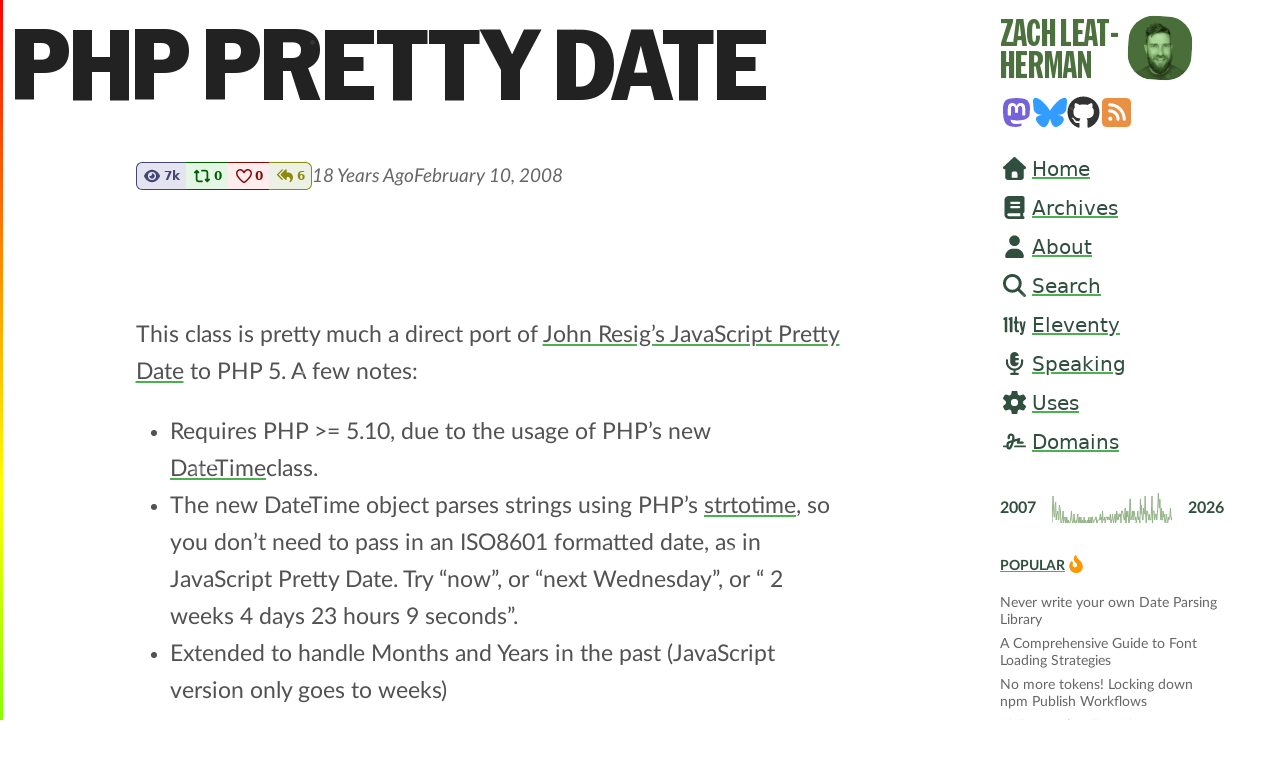

--- FILE ---
content_type: text/html; charset=UTF-8
request_url: https://www.zachleat.com/web/php-pretty-date/
body_size: 23665
content:
<!doctype html>
<html lang="en" class="tmpl-page page-gradient">
	<head>
		<meta charset="utf-8">
		<meta name="viewport" content="width=device-width, initial-scale=1.0">

		<title>PHP Pretty Date—zachleat.com</title>

		<link rel="preload" href="/static/fonts/lato/2.0/latolatin-regular-subset.woff2" as="font" type="font/woff2" crossorigin="">
		<link rel="preload" href="/static/fonts/hex-franklin/HEX_Franklin_v0.2_Tyght_Variable-subset.woff2" as="font" type="font/woff2" crossorigin="">

		<meta name="author" content="Zach Leatherman">
		<meta name="description" content="PHP script to show the relative difference between a time and now., A post by Zach Leatherman (zachleat)">
		<meta name="generator" content="Eleventy v4.0.0">

		<!-- Icons -->
		<link rel="apple-touch-icon-precomposed" href="/img/built/eeKNB-2F7b-192.png">
		<link rel="icon" href="/img/built/eeKNB-2F7b-192.jpeg" sizes="192x192" type="image/jpeg">

		<!-- Social -->
		<meta property="og:title" content="PHP Pretty Date—zachleat.com">
		<meta property="og:type" content="website">
		<meta property="og:site_name" content="Zach Leatherman">
		<meta property="og:description" content="PHP script to show the relative difference between a time and now., A post by Zach Leatherman (zachleat)">
		<meta property="og:image" content="https://screenshot.11ty.app/https%3A%2F%2Fwww.zachleat.com%2Fopengraph%2Fweb%2Fphp-pretty-date%2F%3Fcache%3D_20251031/opengraph/">
		<meta property="og:url" content="https://www.zachleat.com/web/php-pretty-date/">

		<meta name="fediverse:creator" content="@zachleat@zachleat.com">

		<!-- SEO/Feeds -->
		<link rel="canonical" href="https://www.zachleat.com/web/php-pretty-date/">

		<link rel="alternate" href="/web/feed/" title="Zach Leatherman’s Posts Feed" type="application/atom+xml">
		<link rel="alternate" href="/follow/" title="Zach Leatherman’s Activity Feed" type="application/rss+xml">




		<style>@charset "UTF-8";
:root {
  --z-border-radius-1: .25em;
  --z-border-radius-2: .5em;
  --z-border-radius-4: 1em;
}

* {
  box-sizing: border-box;
}

html {
  -moz-text-size-adjust: 100%;
  -ms-text-size-adjust: 100%;
  -webkit-text-size-adjust: 100%;
  text-size-adjust: 100%;
  /* Force scrollbar */
  overflow-y: scroll;
}

@supports (scrollbar-gutter: stable) {
  html {
    overflow-y: auto;
    scrollbar-gutter: stable;
  }
}
html {
  background-color: #fff;
  color: #222;
}

body {
  padding: 0;
  margin: 0;
}

img,
video {
  max-width: 100%;
  border: none;
}

img[width][height] {
  height: auto;
}

hr {
  border: 1px solid #e9e9e9;
  width: 90%;
  margin: 2em auto;
}

abbr {
  text-decoration: none;
}

del, s {
  text-decoration-thickness: 0.25em;
  text-decoration-color: rgba(255, 0, 0, 0.6);
  text-decoration-inset: -0.2em;
  opacity: 0.8;
}

input,
button {
  font-size: 1em;
  font-family: inherit;
}

@font-face {
  font-family: Lato;
  src: url("/static/fonts/lato/2.0/latolatin-regular-subset.woff2") format("woff2");
  font-display: swap;
}
@font-face {
  font-family: Lato;
  src: url("/static/fonts/lato/2.0/latolatin-bold-subset.woff2") format("woff2");
  font-weight: 700;
  font-display: swap;
}
@font-face {
  font-family: Lato;
  src: url("/static/fonts/lato/2.0/latolatin-italic-subset.woff2") format("woff2");
  font-style: italic;
  font-display: swap;
}
@font-face {
  font-family: Lato;
  src: url("/static/fonts/lato/2.0/latolatin-bolditalic-subset.woff2") format("woff2");
  font-weight: 700;
  font-style: italic;
  font-display: swap;
}
@font-face {
  font-family: Hex Franklin Tight;
  src: url("/static/fonts/hex-franklin/HEX_Franklin_v0.2_Tyght_Variable-subset.woff2") format("woff2");
  unicode-range: U+20, U+21, U+23, U+24, U+26, U+28, U+29, U+2B-3C, U+3E-5B, U+5D, U+5F, U+7E, U+B7, U+D7, U+E9, U+FC, U+2013, U+2014, U+2019, U+201C, U+201D, U+2026, U+2116, U+25A2;
  font-weight: 900;
  font-style: normal;
  font-display: swap;
  size-adjust: 110%;
}
/* Also I liked Josefin Sans */
@font-face {
  font-family: Numero; /* 'Old Standard TT' */
  src: url(/static/fonts/old-standard/oldstandard-italic-subset.woff2) format("woff2");
  font-style: italic;
  font-display: swap;
  unicode-range: U+2116;
}
@font-face {
  font-family: Numero; /* 'Old Standard TT' */
  src: url(/static/fonts/old-standard/oldstandard-regular-subset.woff2) format("woff2");
  font-display: swap;
  unicode-range: U+2116;
}
/* 979px /16 */
/* 980px /16 */
/* TODO remove .exempt classes from markup */
del .z-icon,
del .z-avatar {
  opacity: 0.8;
  filter: grayscale(0.2);
  color: rgba(255, 0, 0, 0.6);
}

.list-flush.list-flush.list-flush {
  list-style: "";
  padding-left: 0;
}

/* Accessibility and Cut the Mustard */
.sr-only,
.a11y-only {
  position: absolute;
  height: 1px;
  width: 1px;
  overflow: hidden;
  clip: rect(1px, 1px, 1px, 1px);
}

/* Ellipsis */
.text-ellipsis {
  display: block;
  overflow: hidden;
  white-space: nowrap;
  text-overflow: ellipsis;
}

.text-ellipsis-multi {
  display: block;
  display: -webkit-box;
  -webkit-box-orient: vertical;
  -webkit-line-clamp: var(--ellipsis-lines, 3);
  overflow: hidden;
  text-overflow: ellipsis;
}

/* Hide on small viewport */
/* Use a max-width here so it inherits the original value at 500px */
@media (max-width: 31.1875em) { /* 499px /16 */
  .hide-sm {
    display: none !important;
  }
}
@media (max-width: 39.9375em) { /* 639px */
  .hide-md {
    display: none !important;
  }
}
@media (max-width: 61.1875em) {
  .hide-singlecol {
    display: none !important;
  }
}
/* Flex utility classes */
.flex {
  --flex-gap: .5em;
  display: flex;
  gap: var(--flex-gap);
  flex-wrap: wrap;
}

.flex-nowrap {
  flex-wrap: nowrap;
}

.flexcol-1-4 {
  flex-grow: 1;
  flex-basis: calc(25% - var(--flex-gap) / 2 - 1px);
}

.flexcol-3-4 {
  flex-grow: 1;
  flex-basis: calc(75% - var(--flex-gap) / 2 - 1px);
}

.flexcol-3-4 > p:first-child {
  margin-top: 0;
}

.flex-grow {
  flex-grow: 999;
}

/* Word Break */
.break {
  -ms-word-break: break-all;
  word-break: break-all;
  word-break: break-word;
  /* Disable hyphenation */
  -webkit-hyphens: manual;
  -ms-hyphens: manual;
  hyphens: manual;
}

/* Post Addendum Notes */
.notes {
  font-size: 0.75em;
  line-height: 1.6;
}

.notes_note {
  padding: 0.25em 0.5em;
}

.notes_link:target,
.notes_note :target {
  background-color: #ffc;
}

.notes_linkback {
  position: absolute;
  height: 1px;
  width: 1px;
  overflow: hidden;
  clip: rect(1px, 1px, 1px, 1px);
}

.notes_linkback:target,
.notes_linkback:focus {
  position: static;
  height: auto;
  width: auto;
  overflow: visible;
  clip: auto;
}

.notes_note:focus-within {
  background-color: #ffc;
}

.notes_link {
  font-weight: 400;
  vertical-align: text-bottom;
  font-size: 0.6875em;
  background-color: #ddd;
  margin: 0 0 0 0.25em;
  padding: 0.1em 0.4em;
  border-radius: 0.25em;
}

.notes_link:link,
.notes_link:visited {
  text-decoration: none;
}

/* Links from slide decks */
.reference-links.reference-links.reference-links {
  list-style: none;
  padding: 0;
}

.reference-links li {
  padding-bottom: 1em;
  margin-bottom: 1em;
  border-bottom: 1px solid hsla(0, 0%, 75%, 0.5);
}

.reference-links a[href] {
  display: inline-block;
  padding: 0.25em 0.5em;
}

.reference-links a[href][id]:target,
.reference-links :target a[href] {
  background-color: #ffc;
}

.reference-links a[href]:before {
  content: "#" attr(id);
  font-size: 0.75em;
  padding-right: 1em;
  float: left;
  min-width: 3em;
}

.reference-links a[href]:after {
  content: attr(href);
  font-size: 0.75em;
  padding-left: 1em;
  margin-top: 0.5em;
  display: block;
  line-height: 1.3;
}

/* Iframe */
.iframer {
  position: relative;
  width: 100%;
  min-height: 12em;
  height: 50vh;
  border: 1px solid rgba(0, 0, 0, 0.05);
  overflow: hidden;
  pointer-events: none;
}

.iframe-cover,
.iframe-big {
  position: absolute;
  left: 0;
  top: 0;
  width: 100%;
  height: 100%;
}

.iframe-cover {
  background-color: rgba(255, 255, 255, 0.4);
  z-index: 10;
}

.iframe-big {
  border: none;
  width: 1px;
  min-width: 100%;
}

figure {
  margin: 0;
}

figcaption,
.caption {
  display: block;
  font-size: 0.75em;
  font-style: italic;
  margin-top: 0.2em;
  margin-bottom: 4em;
  line-height: 150%;
  font-style: italic;
}

table + .caption {
  margin-top: 0.5em;
}

.caption + .caption {
  margin-top: -3.5em;
}

/* Layout Helpers */
.layout-list {
  margin: 0 auto;
  max-width: 45em;
}

h1,
h2,
h3,
h4,
h5,
.hed-h1,
.hed-h2,
.hed-h3 {
  -ms-word-break: normal;
  word-break: normal;
  word-break: normal;
  /* Disable hyphenation */
  -webkit-hyphens: manual;
  -moz-hyphens: manual;
  hyphens: manual;
}

/* Layout */
.rail {
  padding: 1em 0.5em;
  margin-bottom: 1em;
  border-bottom: 1px solid #dedede;
}

.content-main {
  text-align: left;
  padding: 0 0.25rem; /* 4px /16 */
  color: #525252;
  font-size: 1.1875em; /* 19px /16 */
  line-height: 1.65;
  -webkit-hyphens: auto;
  -ms-hyphens: auto;
  hyphens: auto;
}

@media (min-width: 25em) { /* 400px */
  .content-main {
    padding-left: 0.75rem; /* 12px /16 */
    padding-right: 0.75rem; /* 12px /16 */
  }
  .tmpl-list .content-main {
    margin-left: auto;
    margin-right: auto;
  }
  .tmpl-page .content-main {
    margin-left: auto;
    margin-right: auto;
  }
}
@supports (object-fit: cover) {
  .fullwidth-poster img {
    width: 100%;
    max-height: var(--poster-maxheight, 10vh);
    object-fit: cover;
    object-position: 50% var(--poster-offset, 50%);
  }
}
@supports (display: grid) {
  .tmpl-page .fullwidth-poster img,
  .tmpl-page .content-grid > .fullwidth img {
    width: calc(100% + 0.5rem);
    height: auto;
    max-width: none;
    margin-left: -0.25rem;
    margin-right: -0.25rem;
  }
  @media (min-width: 25em) { /* 400px */
    .tmpl-page .fullwidth-poster img,
    .tmpl-page .content-grid > .fullwidth img {
      width: calc(100% + 1.5rem);
      margin-left: -0.75rem;
      margin-right: -0.75rem;
    }
  }
  @media (min-width: 61.25em) { /* 980px */
    .tmpl-page .fullwidth-poster img,
    .tmpl-page .content-grid > .fullwidth img {
      width: calc(100% + 0.75rem);
      margin-right: 0;
    }
  }
  @media (min-width: 61.25em) {
    .tmpl-list .content-main pre {
      max-width: calc(100vw - 20rem);
    }
  }
  @media (min-width: 40.625em) { /* 650px */
    .tmpl-list .content-main,
    .tmpl-page .content-main {
      max-width: none;
      margin-left: initial;
      margin-right: initial;
    }
    .tmpl-list .content-grid-sibling {
      max-width: 45em;
      margin-left: auto;
      margin-right: auto;
    }
    .tmpl-page .content-grid-sibling {
      max-width: 31em;
      margin-left: auto;
      margin-right: auto;
    }
    .tmpl-page .content-grid {
      display: grid;
      padding: 0;
      grid-template-columns: 1fr minmax(auto, 31em) 1fr;
      grid-column-gap: 0;
      max-width: 56.5217391304em; /* 1300px /23 */
      margin-left: auto;
      margin-right: auto;
    }
    .tmpl-page .content-grid > * {
      grid-column-start: 2;
      grid-column-end: 3;
    }
    .tmpl-page .content-grid > img.primary,
    .tmpl-page .content-grid > .fullwidth {
      grid-column-start: 1;
      grid-column-end: 4;
    }
  }
  @media (max-width: 61.1875em) { /* 979px */
    .tmpl-page .primary-title {
      max-width: 13.4782608696em; /* 589px /43.7 */
      margin-left: auto;
      margin-right: auto;
    }
  }
  @media (min-width: 61.25em) and (min-height: 44em) { /* 980px */
    .rail-sticky {
      position: sticky;
      top: 1em;
    }
  }
  @media (min-width: 61.25em) { /* 980px */
    .rail {
      padding: 0;
      border-bottom-width: 0;
      margin-bottom: 0;
      text-align: left;
    }
    .body-grid {
      display: grid;
      grid-template-rows: 1fr 1fr 1fr;
      grid-template-columns: 1fr 14rem 2.5rem;
      grid-column-gap: 1rem;
      grid-row-gap: 0;
      padding-top: 1rem;
    }
    .content-main {
      grid-area: 1/1/4/2;
    }
    .rail {
      grid-area: 1/2/4/3;
    }
    .hamburger {
      grid-area: 1/3/4/4;
    }
  }
}
@supports (display: grid) {
  @media (min-width: 56.25em) { /* 900px /16 */
    .page-gradient {
      position: relative;
    }
    .page-gradient:after {
      content: "";
      position: absolute;
      top: 0;
      bottom: 0;
      left: 0;
      right: auto;
      width: 0.1875em; /* 3px /16 */
      background-image: linear-gradient(238deg, #ff0000, #ff8000, #ffff00, #80ff00, #00ff00, #00ff80, #00ffff, #0080ff, #0000ff, #8000ff, #ff0080);
      min-height: 100vh;
      height: 100%;
    }
  }
}
@media (min-width: 61.25em) {
  .tmpl-page .content-main {
    font-size: 1.3125em; /* 21px /16 */
  }
}
@media (min-width: 75em) { /* 1200px */
  .tmpl-page .content-main {
    font-size: 1.4375em; /* 23px /16 */
  }
}
/* Content */
.intro-smallcaps {
  font-family: Georgia;
  font-weight: 700;
  text-transform: uppercase;
}

.content-main ol:not(.posts),
.content-main ul:not(.posts) {
  padding-left: 1.5em;
}

@media (min-width: 41.25em) {
  .content-main ol,
  .content-main ul {
    padding-left: 0;
  }
}
/* Metadata at bottom of blog posts */
.post-metadata {
  display: flex;
  flex-wrap: wrap;
  gap: 0.5em 1em;
}

/* App specific */
body {
  line-height: 140%;
  font-variant-ligatures: common-ligatures;
  font-feature-settings: "liga", "clig";
}
body {
  font-family: Lato, Numero, system-ui, sans-serif;
  font-weight: 400;
}

/* Links */
:link,
:visited {
  text-decoration: underline;
  text-decoration-color: #4caf50;
}

:link {
  color: #304f3e;
}

:visited {
  color: #4c713e;
}

.content-main :link,
.content-main :visited {
  color: inherit;
}

:link:active,
:link:hover,
:link:focus,
:visited:hover {
  color: #4caf50;
}

.about-description p {
  margin-top: 0;
}

html:not(.tmpl-list) .content-main .posts a:not(.social_icon),
html:not(.tmpl-list) .content-main pre a[href],
html:not(.tmpl-list) .content-main code a[href],
html:not(.tmpl-list) a[href].no-underline.no-underline,
html:not(.tmpl-list) pre a[href].no-underline.no-underline {
  text-decoration: none;
}

html:not(.tmpl-list) .content-main pre a[href],
html:not(.tmpl-list) .content-main code a[href] {
  text-decoration: underline;
}

/* Headers */
h1, h2, h3, .hed-h1, .hed-h2, .hed-h3 {
  font-family: Hex Franklin Tight, system-ui, sans-serif;
  font-variation-settings: "wdth" 60, "TYTE" -50, "NOTC" 0;
  font-weight: 900;
  margin-top: 1.4em;
  line-height: 1.4;
}

h4, h5 {
  margin-top: 1.4em;
}

h1, h2, h3,
.hed-h1, .hed-h2, .hed-h3 {
  text-transform: uppercase;
}

.cased {
  text-transform: none;
}

.upper {
  text-transform: uppercase;
}

h1,
.hed-h1 {
  color: #222;
  font-size: 1.4210526316em; /* 27px /19 */
  line-height: 110%;
}

h1:first-child {
  margin-top: 0;
}

@media (max-width: 61.1875em) {
  .hed-h1 {
    padding: 0 0 0 0.15625em; /* 5px */
  }
}
@media (min-width: 30em) {
  h1,
  .hed-h1 {
    font-size: 3em; /* 57px /19 */
  }
}
h2,
.hed-h2 {
  font-size: 1.4210526316em; /* 27px /19 */
  padding: 0 0.227272727em; /* 0 5px */
}

.content-main h2,
.content-main .hed-h2 {
  margin-top: 2em;
  padding: 0 0 0.5em 0;
  border-bottom: 1px solid #e9e9e9;
}

.content-main .slide h2 {
  margin-top: 0.5em;
  border-bottom: none;
}

@media (min-width: 30em) {
  h2,
  .hed-h2 {
    font-size: 2.3157894737em; /* 44px /19 */
  }
}
h3,
.hed-h3 {
  font-size: 1.3684210526em; /* 26px /19 */
  font-variation-settings: "wdth" 65, "TYTE" 0, "NOTC" 0;
}

h3 {
  margin-top: 2em;
}

h3 + p {
  margin-top: 0;
}

h4,
h5 {
  font-size: 1em;
  margin-bottom: 0.5em;
}

@media (min-width: 61.25em) {
  h1, h2, .hed-h1, .hed-h2 {
    padding: 0;
  }
}
.primary-title {
  font-size: 2.3em;
  font-size: var(--fluid-type, 2.3em);
  line-height: 1;
  font-variation-settings: "wdth" 96, "TYTE" -50, "NOTC" 1;
  font-weight: 900;
  margin: 0 0 0.5em;
  text-wrap: balance;
}

.primary-title code {
  font-family: inherit;
  color: inherit;
  margin: 0;
  padding: 0;
  text-transform: uppercase;
}

@media (min-width: 61.25em) {
  .primary-title {
    --fluid-type: clamp(4.25rem, -0.625rem + 8.125vw, 7.5rem); /* 68px–120px /23 */
  }
  .primary-title-smalltitle {
    --fluid-type: clamp(2.75rem, -1.5625rem + 7.1875vw, 5.625rem); /* 44px—90px /23 */
  }
}
/* Hyphenation */
.primary-title {
  -ms-word-break: normal;
  word-break: normal;
  word-break: normal;
  /* Disable hyphenation */
  -webkit-hyphens: manual;
  -moz-hyphens: manual;
  hyphens: manual;
}

@media (max-width: 61.1875em) {
  .primary-title-smalltitle {
    -ms-word-break: break-all;
    word-break: break-all;
    word-break: break-word;
  }
}
/* Code */
code {
  font-family: Consolas, Monaco, monospace;
  font-size: 0.947368421em; /* 18px / 19px */
  font-style: normal;
  font-weight: 400;
  line-height: 100%;
  background-color: #e9e9e9;
  padding: 0.2em 0.2em 0.1em;
  margin: 0 0.25em 0 0.1em;
  color: #444;
  border-radius: 0.2em;
  /* Disable ligatures */
  font-variant-ligatures: no-common-ligatures;
  font-feature-settings: "liga" 0, "clig" 0;
}
code {
  word-wrap: break-word;
}
code {
  -ms-word-break: normal;
  word-break: normal;
  word-break: normal;
  /* Disable hyphenation */
  -webkit-hyphens: manual;
  -moz-hyphens: manual;
  hyphens: manual;
}

h1 code,
h2 code,
h3 code,
h4 code,
h5 code,
h6 code,
pre > code,
a[href] > code {
  background-color: transparent;
}

:where(h1, h2, h3, h4, h5, h6) code {
  text-transform: none;
}

a[href] > code {
  padding-left: 0;
  padding-right: 0;
  color: inherit;
}

:root {
  --page-padding: .25rem;
  --uln-padding-v: .75rem;
  --uln-padding-h: 0 1.5rem;
  --uln-color: #999;
}

@media (min-width: 25em) { /* 400px */
  :root {
    --page-padding: .75rem;
  }
}
pre {
  font-family: Consolas, Monaco, monospace;
  padding: var(--page-padding);
  margin: 0;
  background: #272822;
  color: #f8f8f2;
  white-space: pre;
  word-wrap: normal;
  overflow-x: auto;
  tab-size: 2;
  scrollbar-color: #aaa transparent;
  /* Disable ligatures */
  font-variant-ligatures: no-common-ligatures;
  font-feature-settings: "liga" 0, "clig" 0;
}
pre {
  word-wrap: break-word;
}
pre {
  -ms-word-break: normal;
  word-break: normal;
  word-break: normal;
  /* Disable hyphenation */
  -webkit-hyphens: manual;
  -moz-hyphens: manual;
  hyphens: manual;
}

pre:has(+ pre),
line-numbers:has(+ details) pre.uln-target {
  margin-block-end: var(--page-padding);
}

pre,
line-numbers pre.uln-target {
  margin-inline: calc(-1 * var(--page-padding));
  min-width: calc(100% + 2 * var(--page-padding));
}

pre > code {
  padding: 0;
  margin: 0;
  background-color: #272822;
  color: #f8f8f2;
}

@media (min-width: 40.625em) { /* 650px */
  :where(.tmpl-page) pre {
    border-radius: 0.5rem; /* 8px /16 */
  }
}
@media (min-width: 56.25em) { /* 900px */
  pre {
    border-radius: 0.5rem; /* 8px /16 */
  }
  .livedemo pre {
    border-radius: 0;
  }
}
/* Quotes */
blockquote {
  font-style: italic;
  color: #777;
  margin: 1.2em 5%;
}

blockquote p {
  text-wrap: balance;
}

blockquote > p:first-child {
  margin-top: 0;
}

blockquote > p:last-child {
  margin-bottom: 0;
}

/* Paragraphs */
/* Tables */
table {
  border-collapse: collapse;
  min-width: 100%;
}

.content-main table {
  line-height: 1.4;
}

tr {
  margin: 0 !important;
  border-bottom: 1px solid #ddd;
}

caption {
  margin-top: 1.5em;
  border-bottom: 3px double #999;
  padding-bottom: 0.6em;
}

td,
th {
  font-size: 0.625em; /* 10px /16 */
  padding: 0.45em 0.3em;
  vertical-align: top;
}

td.numeric,
th.numeric {
  text-align: right;
  white-space: nowrap;
}

table-saw :is(th, td) {
  font-size: 0.8125em; /* 13px /16 */
}

@media (min-width: 25em) {
  td, th {
    font-size: 0.8125em;
  }
}
/* Logo and Rail */
.rail :link:not(:hover, :focus),
.rail .icon-override {
  --icon-color-override: #4c713e;
}

.rail .header {
  display: flex;
  gap: 0.35em;
  align-items: top;
  justify-content: space-between;
  margin: 0;
  text-decoration: none;
}
@media (max-width: 61.1875em) {
  .rail .header {
    justify-content: center;
  }
}

.rail .hed-h1 {
  margin: 0;
  padding: 0;
  font-size: 2.25em; /* 36px /16 */
  vertical-align: bottom;
  font-weight: 900;
  line-height: 1;
  color: #4c713e;
  text-transform: uppercase;
}

.rail .my-avatar {
  --avatar-size: 2.375em; /* 38px /16 */
  min-width: var(--avatar-size);
  width: var(--avatar-size); /* 56px /16 */
  height: var(--avatar-size); /* 56px /16 */
  background-color: #3c603c;
  color: transparent;
  margin-bottom: -2px;
  border-radius: 40%;
}

@media (min-width: 61.25em) {
  .rail .header {
    position: relative;
    gap: 0;
    flex-direction: row-reverse;
  }
  .rail .hed-h1 {
    font-size: 2.25em;
    width: 10rem;
    line-height: 0.9;
    transition: all 200ms;
  }
  .rail .my-avatar {
    --avatar-size: 4em; /* 64px /16 */
    position: absolute;
    left: 8em;
    top: 0;
    z-index: -1;
    transition: all 200ms;
    transform: rotate(3deg);
  }
  .rail .header:not(:hover, :focus-within) .my-avatar {
    opacity: 0.95;
  }
  .navigation a[href] {
    transition: all 200ms;
  }
  .tags-rail-links .z-icon {
    width: 1.15em;
    height: 1.15em;
  }
  .tags-rail-links a[href]:is(:hover, :focus-within) {
    transform: scale(1.12);
  }
  .social a[href]:is(:hover, :focus-within) {
    transform: scale(1.4);
  }
}
.rail .navigation {
  margin: 1em 0 0;
}

/* Posts and Content */
.posts {
  list-style: "";
  margin: 0;
  padding: 0;
}

.posts li {
  padding-top: 0.25em;
  padding-bottom: 0.25em;
  margin-bottom: 0.125em;
}

.posts .posts-link {
  display: inline;
  padding: 0;
  margin-right: 6px;
  font-size: 1.1578947368em; /* 22px /19 */
  line-height: 110%;
  text-decoration: none;
}

.posts .posts-link-more {
  text-decoration: underline;
}

@supports (text-decoration-skip-ink: auto) {
  .posts .posts-link:hover,
  .posts .posts-link:focus,
  .posts .posts-link:active {
    text-decoration: underline;
  }
}
.posts .subhed {
  padding: 0;
  line-height: 1;
  margin-top: 3em;
  padding: 1em 0;
  text-transform: uppercase;
  display: flex;
  gap: 1em;
  align-items: center;
}

.subhed-year {
  font-family: Hex Franklin Tight, system-ui, sans-serif;
  font-variation-settings: "wdth" 65, "TYTE" 0, "NOTC" 0;
  font-size: 2.3157894737em; /* 44px /19 */
}

.subhed-count {
  color: #555;
}

.posts .subhed:first-child {
  margin-top: 0;
}

.posts img,
.posts video,
.posts .description {
  margin: 0.5em 0;
}

.posts .description {
  padding-left: 24px;
}

.posts img {
  display: block;
}

.posts .description {
  margin-top: 0.210526316em; /* 4px /19 */
  color: #333;
  font-style: italic;
}

.project_img,
.project_video {
  width: 100%;
  max-width: 28.125rem;
  border: 1px solid #ddd;
  border-radius: 0.2em;
  transition: 0.25s box-shadow, 0.25s border-color;
  box-shadow: 0 6px 12px 0px rgba(0, 0, 0, 0.1);
}

.project_img {
  transition: 0.3s cubic-bezier(0.19, 1, 0.22, 1);
}

a[href]:is(:focus, :hover) .project_img {
  transform: scale(1.04);
  border-color: #fff;
  box-shadow: 0 0 0 6px rgba(0, 106, 35, 0.8), 0 6px 40px 4px rgba(0, 0, 0, 0.25);
}

.posts .project_img,
.posts .project_video {
  width: 100%;
  max-width: none;
  margin-bottom: 1em;
}

.project_img[src=""] {
  display: block;
  padding: 0.5em;
  aspect-ratio: 267/144;
  text-indent: -9999px;
  background: repeating-linear-gradient(-60deg, transparent, transparent 10px, #3c603c 10px, #3c603c 20px), linear-gradient(to bottom, #3c603c, #374b39);
}

.layout-list p + ol.posts {
  margin-top: 3em;
}

@media (min-width: 30em) {
  .layout-list h1.posts-indent {
    padding-left: 55px;
  }
  .posts .smalltitle .posts-link {
    font-size: 1.375em; /* 22px */
  }
}
@media (min-width: 61.25em) {
  .posts .subhed:first-child {
    margin-top: 18px;
  }
}
.posts .date {
  position: absolute;
  height: 1px;
  width: 1px;
  overflow: hidden;
  clip: rect(1px, 1px, 1px, 1px);
}

.posts .deprecated,
.posts .deprecated :link,
.posts .deprecated :visited {
  color: #666;
}

.posts .deprecated,
.posts .deprecated :link {
  font-size: 1.25rem; /* 20px /16 */
}

.posts-withimg {
  display: flex;
  flex-wrap: wrap;
  gap: 1em;
}

.posts-withimg > * {
  flex-grow: 1;
  flex-basis: 15em;
}

@media (min-width: 45em) {
  /* List of posts, icons align right */
  .posts:not(.posts-withimg) li:not(.filter-category--hide) {
    display: flex;
    justify-content: space-between;
    padding-block: 0.35em;
    gap: 0.5em;
  }
  .posts:not(.posts-withimg) li:not(.subhed) .tags {
    flex-grow: 999;
  }
  .posts:not(.posts-withimg) li:not(.subhed) .tags:empty {
    display: inherit;
  }
  .posts:not(.posts-withimg) li:not(.subhed) .tags:before {
    content: "";
    min-width: 0.75em;
    flex-grow: 999;
    border-bottom: 1px dotted #d0d0d0;
  }
  .posts:not(.posts-withimg) li:not(.subhed) .tags:not(:empty):before {
    margin-right: 0.5em;
  }
  .posts:not(.posts-withimg) .tags {
    gap: 0.3em;
    flex-wrap: nowrap;
    white-space: nowrap;
    justify-content: flex-end;
  }
  .posts:not(.posts-withimg) .posts-link {
    line-height: 1.4;
  }
  .posts:not(.posts-withimg) .tags > :is(.z-icon, .z-avatar) {
    margin: 0;
    min-width: 1.3em;
  }
}
.sub {
  margin-top: 0;
  font-size: 0.8421052632em; /* 16px /19 */
  display: flex;
  flex-wrap: wrap;
  align-items: center;
  gap: 0.5em 1.25em;
  line-height: 1.5;
  min-height: 2em; /* 32px /16 */
}

@media (min-width: 61.25em) {
  .sub {
    margin-bottom: 5em; /* 80px /16 */
  }
  .sub + .sub {
    margin-top: -5.5em; /* -88px /16 */
  }
}
.sub :not(:defined) {
  display: none;
}

.sub em:empty {
  display: none;
}

.sub em {
  color: #666;
}

.posts-paragraph {
  font-size: 16px;
  line-height: 1.5;
  margin-bottom: 2em;
  max-width: 50em; /* 800px */
  font-style: italic;
}

@media (min-width: 30em) {
  /* thanks to http://www.sitepoint.com/making-css-count-backwards/ */
  .posts-count li {
    counter-increment: start-from -1;
  }
  .posts-count-forward {
    counter-reset: start-from;
  }
  .posts-count-forward li {
    counter-increment: start-from;
  }
  .posts-count .subhed,
  .posts-count .posts-count-exempt {
    counter-increment: none;
  }
  .posts-count .subhed,
  .posts-count li,
  .posts-indent,
  .posts-paragraph {
    padding-left: 55px;
  }
  .posts-paragraph {
    margin-right: 2em;
  }
  .posts-paragraph p {
    padding-left: 0;
    padding-right: 0;
  }
  .posts-count li:before {
    pointer-events: none;
    position: absolute;
    left: 8px;
    top: 20px;
    content: "№ " counter(start-from, decimal-leading-zero);
    color: #888;
    line-height: 100%;
    width: 3em;
    text-align: right;
    font-size: 13px;
    white-space: nowrap;
  }
  .posts-count .posts-count-exempt:before,
  .posts-count .subhed:before {
    content: "";
  }
}
@media (min-width: 43.75em) {
  .posts-indent,
  .posts-paragraph {
    padding-right: 55px;
  }
}
@media (min-width: 50em) and (max-width: 61.1875em) {
  .posts-paragraph {
    max-width: 100%;
  }
}
/* About Me Link Block */
.about {
  margin: 0 0 5em;
  padding: 1em 1em;
  background-color: #f4f4f4;
  border: 1px solid #ccc;
  border-radius: 0.35em;
  font-size: 0.875em; /* 14px /16 */
}
.about {
  -ms-word-break: normal;
  word-break: normal;
  word-break: normal;
  /* Disable hyphenation */
  -webkit-hyphens: manual;
  -moz-hyphens: manual;
  hyphens: manual;
}

.tmpl-page .about {
  border-radius: 0 0 0.35em 0.35em;
}

@media (min-width: 40.625em) { /* 650px */
  .tmpl-page .about {
    margin-left: -1rem;
    margin-right: -1rem;
  }
}
.about a {
  word-break: keep-all;
}

.about p {
  margin-top: 0;
}

.about ul:last-child {
  margin-bottom: 0;
}

/* Footer */
.footer {
  margin-top: clamp(2em, 15vh, 4em);
  margin-bottom: 1em;
  font-size: 1rem;
  line-height: 130%;
  font-style: italic;
}

.footer-badge {
  vertical-align: middle;
  border-radius: 0.5em;
  image-rendering: pixelated;
}

.footer strong {
  font-style: normal;
  font-size: 150%;
  vertical-align: text-bottom;
}

/* Tags */
.tags {
  display: inline-flex;
  flex-wrap: wrap;
  align-items: center;
  gap: 0.25em;
  vertical-align: text-bottom;
}

.tags,
.tag-inline {
  font-family: system-ui, sans-serif;
  font-weight: 800;
}

.tags:empty {
  display: none;
}

.tag-inline,
.tags .tag {
  display: inline-block;
  font-size: 0.6315789474em; /* 12px /19 */
  height: auto;
  font-style: normal;
  color: #666;
  padding: 0.25em 0.5em;
  text-decoration: none;
  border-radius: var(--z-border-radius-2);
  line-height: 1.25;
}

.tag-inline:where(:has(svg):not(.tag-borderless)),
.tags .tag:where(:has(svg):not(.tag-borderless)) {
  --shadow-color: rgba(0,0,0,.15);
  display: inline-flex;
  align-items: center;
  background-color: #f4f4f4;
  color: #504f4f;
  border: 1px solid var(--shadow-color);
  line-height: 1.75;
}

.tags .tag:is(.video, .audio) {
  --shadow-color: rgba(0,0,0,.4);
}

.tags .tag:has(svg [href="#fas-fa-fire-flame-curved"]) {
  --shadow-color: rgba(255, 153, 0, .5);
  background-color: #fff8ee;
  color: #774700;
}

.tags .tag:has(svg [href="#fas-fa-calculator"]) {
  --shadow-color: rgba(249, 71, 192, .5);
  background-color: #ffeeee;
  color: #c32791;
}

.tag-inline:has(svg) svg,
.tags .tag:has(svg) svg {
  margin-inline-start: 0;
}

.tags .tag-borderless:has(svg) svg {
  margin-inline: 0;
}

a[href].tag-inline:not(.tag-borderless),
.tags a[href].tag:not(.tag-borderless) {
  border: 1px solid rgba(0, 0, 0, 0.08);
}

/* Social proof pill */
.tags .tag-social {
  padding: 0;
}
.tags .tag-social:empty {
  display: none;
}

@media (max-width: 44.9375em) { /* 719px */
  .posts .tags .tag-social {
    display: none !important;
  }
}
.tags .tag-social:has(svg) {
  border-width: 0;
}

.tags .tag-social > * {
  display: inline-flex;
  min-height: 2.2727272727em; /* 25px /11 */
  justify-content: center;
  align-items: center;
  gap: 0;
  padding: 0.25em 0.5em;
  border: 1px solid;
  border-radius: 0;
}

.tags .tag-social > :first-child {
  border-top-left-radius: 0.5em;
  border-bottom-left-radius: 0.5em;
}

.tags .tag-social > :last-child {
  border-top-right-radius: 0.5em;
  border-bottom-right-radius: 0.5em;
}

.tags .tag-social > :not(:first-child) {
  border-inline-start: none;
}

.tags .tag-social > :not(:last-child) {
  border-inline-end: none;
}

.tag-social--boost {
  color: #006000;
  background-color: #e4f7e4;
}

.tag-social--like {
  color: #880808;
  background-color: #ffeded;
}

.tag-social--view {
  color: #434574;
  background-color: #e4e4f1;
}

.tag-social--reply {
  color: #8c890f;
  background-color: #edf1e4;
}

/* End social proof pill */
.tag-inline {
  font-size: 0.75rem;
  margin-inline: 0.5em;
}

.tags .tag:visited {
  color: #666;
  text-decoration: none;
}

.tags .tag-borderless,
.tags .tag-borderless:visited {
  border-color: transparent;
  text-decoration: underline;
}

.tag-inline.tag-cased,
.tags .tag-cased {
  text-transform: none;
}

.tags .tag-event {
  text-decoration: none;
  text-transform: none;
}

.tags .tag.active,
.tags .tag.active:visited,
.tags a[href].tag:hover,
.tags a[href].tag:visited:hover {
  background-color: #444;
  color: #fff;
  border-color: #444;
}

.tags .tag.tweet {
  color: #00c9ff;
}

.tags .highlight-label {
  position: absolute;
  height: 1px;
  width: 1px;
  overflow: hidden;
  clip: rect(1px, 1px, 1px, 1px);
}

.tags .tag-emoji {
  padding: 0;
  font-size: 1em;
}

.tags.tags-rail {
  display: flex;
  flex-wrap: wrap;
  gap: 0.25em;
  white-space: normal;
}

.tags.tags-rail .tag {
  margin-right: 0;
  margin-left: 1px;
}
@media (max-width: 61.1875em) {
  .tags.tags-rail .tag {
    padding-left: 3px;
    padding-right: 3px;
    margin-left: 0;
  }
}

.tags-rail-links {
  font-size: 1em; /* 16px /16 */
  font-family: system-ui, sans-serif;
  font-weight: 600;
}

.tags-rail-links a[href] {
  display: inline-flex;
  align-items: center;
  padding: 0.4em;
  border-radius: 0.25em;
}

.tags-rail-links a[href]:has(svg) {
  padding-inline-start: 0.25em;
}

.tags-rail-links a[href].active {
  color: #f4f4f4;
  background-color: #39542f;
}

@media (max-width: 61.1875em) {
  .tags-rail-links {
    display: flex;
    flex-wrap: wrap;
    gap: 0.25em 0.5em;
    text-transform: uppercase;
  }
  .tags-rail-links .z-icon {
    width: 1em;
    height: 1em;
  }
}
@media (min-width: 61.25em) {
  .tags-rail-links {
    font-size: 1.25em; /* 20px /16 */
    margin-block: 1.5em;
    margin-inline-start: -0.4em;
    font-weight: 400;
  }
  .tags-rail-links a[href].active {
    font-weight: 650;
  }
  .tags-rail-links a[href]:not(:has(.z-icon)) {
    margin-left: 1.7em;
  }
}
/* Top 5 Rail module */
@supports (display: grid) {
  @media (min-width: 61.25em) {
    /* Top 5 posts */
    .tags.tags-rail-top5 {
      margin-top: 2em;
      gap: 2em;
    }
    .tags .top5 {
      text-transform: uppercase;
      font-size: 0.875em; /* 14px /16 */
      margin: 0;
      margin-bottom: 1em;
      color: #666;
      font-weight: 700;
    }
    .tags .top5 {
      font-family: Lato, Numero, system-ui, sans-serif;
      font-weight: 700;
    }
    .tags .tag.tag-popular-rail {
      text-transform: none;
      text-decoration: none;
      font-size: 0.875em; /* 14px /16 */
      margin: 0;
      padding-left: 0;
      padding-right: 0;
    }
    .tags .tag.tag-popular-rail {
      font-family: Lato, Numero, system-ui, sans-serif;
      font-weight: 400;
    }
    .tags .tag.tag-popular-rail em {
      white-space: nowrap;
      color: #387731;
    }
    .tags .top5 a:hover,
    .tags a[href].tag.tag-popular-rail:hover {
      background-color: transparent;
      border-color: transparent;
      color: #4caf50;
      text-decoration: underline;
    }
    .tags .tag.tag-pinned-rail {
      display: block;
      text-wrap: balance;
      width: calc(100% + 1rem);
      font-weight: 600;
      border-radius: 0.5em;
      padding: 0.5rem;
      margin: -0.5em -0.5rem 0;
      font-size: 0.875em; /* 14px /16 */
      color: #fff;
      background: #1c2c1d linear-gradient(to right, #456b46, #2d472f);
    }
    .tags a[href].tag.tag-pinned-rail:hover {
      color: #fff;
      background: #1c2c1d;
    }
  }
}
/* External Links */
.external {
  text-transform: uppercase;
  font-size: 17px;
  color: #666;
  line-height: 100%;
  margin-right: 0.25em;
}

.posts .highlight a .external {
  font-family: Lato, Numero, system-ui, sans-serif;
  font-weight: 400;
}

.icon-link-external {
  width: 14px;
  height: 15px;
  display: inline-block;
  vertical-align: middle;
}

/* Grids */
@supports (display: grid) {
  @media (min-width: 31.25em) {
    .grid-3 {
      display: grid;
      grid-template-columns: repeat(3, 1fr);
      grid-column-gap: 2%;
    }
  }
}
/* Demo Link */
.primarylink {
  display: block;
  font-size: 1.1578947368em; /* 22px /19 */
  font-weight: 700;
}

.primarylink:before {
  content: "➡ ";
}

/* Generic Nowrap */
.nowrap {
  white-space: nowrap;
}

.toc p:empty {
  display: none;
}

/* Table of Contents on Right */
@media (min-width: 61.25em) and (min-height: 33.125em) {
  .toc {
    font-size: 1rem;
    display: block;
    position: fixed;
    bottom: 1em;
    width: 14em;
    right: 3.5em;
  }
  .toc.toc .hed-h2,
  .toc.toc .hed-h3,
  .toc.toc h2,
  .toc.toc h3 {
    font-size: 0.8125rem;
    border: none;
    margin: 0;
    padding: 0;
  }
  .toc.toc ul {
    list-style: none;
    padding-left: 0;
    font-size: 0.8125rem;
    margin-top: 0;
  }
  .toc.toc ul li {
    line-height: 1.5;
  }
}
/* Alignment */
.grid-2:before, .grid-2:after {
  content: " ";
  display: table;
}
.grid-2:after {
  clear: both;
}

.grid-2 > :first-child {
  width: 48%;
  float: left;
}

.grid-2 > :last-child {
  width: 48%;
  float: right;
}

/* Orphan Wrap */
@media (min-width: 25em) { /* 400px */
  .prevent-orphan {
    white-space: nowrap;
  }
}
/* Subnote */
.notes-subnote {
  display: inline-block;
  font-size: 0.8125em; /* 13px /16 */
  line-height: 140%;
}

.notes-backlink {
  display: block;
  margin-top: 5em;
  margin-bottom: -3.5em;
}

.notes-hed {
  margin-bottom: 0;
}

.notes-content {
  max-height: 6em;
  overflow: hidden;
  position: relative;
}

.notes-content-link {
  position: absolute;
  z-index: 2;
  left: 0;
  top: 0;
  right: 0;
  bottom: 0;
  text-indent: -9999px;
  text-decoration: none !important;
  background-image: none !important;
}

.notes-content:after {
  content: "";
  position: absolute;
  bottom: 0;
  left: 0;
  right: 0;
  height: 6em;
  background-image: linear-gradient(to bottom, transparent, #fff);
}

.notes-content-link:first-child + * {
  margin-top: 0.5em;
}

/* Lazy loading images */
.img-error {
  background-color: #afa;
  opacity: 0.1;
}

.img-error img {
  color: transparent;
}

/* Filtering select element */
.filter-posts-form {
  display: flex;
  flex-wrap: wrap;
  margin-bottom: 1em;
}

filter-container:not(:defined) .filter-posts-form {
  opacity: 0.4;
  pointer-events: none;
}

select[data-filter-key] {
  font-size: inherit;
}

/* Share image preview */
.share-img {
  max-width: 21.7391304348em; /* 500px /23 */
  border-radius: 0.3913043478em; /* 9px /23 */
  background-color: #999;
}

/* Sparkline */
.spark {
  display: flex;
  gap: 1em;
  align-items: center;
  text-decoration: none;
  text-transform: none;
  font-weight: 700;
}

.rail .spark {
  gap: 0.5em;
  margin-top: 2em;
  align-items: center;
  justify-content: space-between;
}

.spark-img.spark-img {
  padding: 0;
  margin: 0;
  image-rendering: pixelated;
}

/* External Link Favicons */
.favicon-optin a[href^="https://web.archive.org/"]:not(.favicon-optout):after {
  content: " (archive.org)";
}
.favicon-optin a[href^="https://web.archive.org/"]:not(.favicon-optout):after {
  font-family: Lato, Numero, system-ui, sans-serif;
  font-weight: 400;
}

/* This is for wider application of a few use cases. It’s better to use the indieAvatar shortcode for one-off instances */
a[href].favicon:before,
.favicon-optin a[href^="https://web.archive.org/"]:not(.favicon-optout):before,
.favicon-optin a[href^="https://github.com"]:not(.favicon-optout):before {
  content: "";
  display: inline-block;
  vertical-align: text-bottom;
  width: 1em;
  height: 1em;
  margin: 0 0.2em;
  background-size: contain;
}

.favicon-optin a[href^="https://web.archive.org/"]:not(.favicon-optout):before {
  background-image: url("https://v1.indieweb-avatar.11ty.dev/https%3A%2F%2Farchive.org%2F/");
}

.favicon-optin a[href^="https://github.com"]:not(.favicon-optout):before {
  background-image: url("https://v1.indieweb-avatar.11ty.dev/https%3A%2F%2Fgithub.com%2F/");
}

.favicon-optin a[href^="https://fediverse.zachleat.com"]:not(.favicon-optout):after,
.favicon-optin a[href^="https://neighborhood.11ty.dev"]:not(.favicon-optout):after {
  content: "";
  display: inline-block;
  vertical-align: text-top;
  width: 0.6em;
  height: 0.6em;
  margin: 0 0.15em;
  background-size: contain;
}

.favicon-optin a[href^="https://fediverse.zachleat.com"]:not(.favicon-optout):after,
.favicon-optin a[href^="https://neighborhood.11ty.dev"]:not(.favicon-optout):after {
  background-image: url("https://v1.indieweb-avatar.11ty.dev/https%3A%2F%2Ffosstodon.org%2F/");
}

/* Search overrides */
html:root {
  --pagefind-ui-font: inherit;
  --pagefind-ui-scale: 1;
  --pagefind-ui-background: #efefef;
}

.content-main .pagefind-ui ol {
  padding-left: 0;
}

/* Utility Margin Classes */
.m-0 {
  margin-block: 0;
}

.m-s4 {
  margin-block-start: 1em;
}

.m-4 {
  margin-block: 1em;
}

.m-8 {
  margin-block: 2em;
}

.mi-2 {
  margin-inline-end: 0.25em;
}

/* Font Awesome Icons */
.z-icon {
  vertical-align: text-bottom;
  margin: 0 0.15em;
  width: 1.3em;
  height: 1.3em;
}

svg.z-icon {
  margin-inline-end: 0.3em;
}

.fa-fire-flame-curved {
  color: var(--icon-color-override, #fb9700);
}

.fa-comment,
.fa-comments {
  color: var(--icon-color-override, #b0b0b0);
}

.fa-calculator {
  color: var(--icon-color-override, #f847c0);
}

.fa-font-awesome {
  color: var(--icon-color-override, #538cd7);
}

.fa-web-awesome {
  color: var(--icon-color-override, #f36945);
}

.fa-css {
  color: var(--icon-color-override, #673599);
}

.fa-square-js {
  color: var(--icon-color-override, #f9dd3f);
}

.z-icon:has([href="#fab-fa-square-js"]) {
  background-color: #000;
  border-radius: 0.3em;
}

.fa-square-rss {
  color: var(--icon-color-override, #e57516);
}

.fa-github {
  color: var(--icon-color-override, #000);
}

.fa-mastodon {
  color: var(--icon-color-override, #563dd0);
}

.fa-bluesky {
  color: var(--icon-color-override, #0085ff);
}

.fa-linkedin {
  color: var(--icon-color-override, #0073b2);
}

.fa-youtube {
  color: var(--icon-color-override, #f03);
}

.fa-npm {
  color: var(--icon-color-override, #cb0000);
}

.fa-map-pin,
.fa-thumbtack {
  color: var(--icon-color-override, #b91717);
}

.toggle-features-form {
  margin-block: 0.5em;
}

.toggle-features-form button {
  white-space: nowrap;
}

.toggle-features-form > .fl {
  --lo-margin-h: 1em;
  --lo-margin-v: .5em;
  align-items: center;
}

.toggle-features-form > .fl > * {
  display: flex;
  flex-grow: 0;
}

/* Time difference component */
time-difference {
  text-transform: capitalize;
}

/* Lists */
dt {
  font-weight: 700;
}

dd {
  font-size: 0.9473684211em; /* 18px /19 */
  margin: 0 0 1.5em 0;
}

dd ul,
dd ol {
  margin: 0;
}

dd ul.via {
  font-size: 0.875em; /* 14px /16 */
}

dl.flex dd {
  margin: 0;
}

dl > div {
  display: flex;
  flex-wrap: nowrap;
}

/* Inline List */
.list-inline.list-inline.list-inline {
  padding: 0;
}

.list-inline > li {
  list-style: none;
}

/* Next/prev */
dl.nextprev img {
  display: block;
}

dl.nextprev {
  display: grid;
  gap: 0.5em 1.5em;
  grid-template-columns: 1fr 1fr;
  margin: 5em 0 0;
  padding: 1em;
  border-radius: 0.35em 0.35em 0 0;
  background-color: #ccc;
}

@media (min-width: 31.25em) { /* 500px */
  dl.nextprev {
    gap: 0.5em 20%;
  }
}
@media (min-width: 40.625em) {
  dl.nextprev {
    margin-left: -1rem;
    margin-right: -1rem;
  }
}
dl.nextprev dt {
  display: flex;
  align-items: center;
  justify-content: center;
  z-index: 1;
  margin-bottom: 0;
  pointer-events: none;
}

dl.nextprev dt span {
  text-transform: uppercase;
  padding: 0.25em 0.5em;
  background-color: rgb(255, 255, 255);
  color: #000;
  font-weight: 700;
  font-size: 0.75em; /* 12px /16 */
  border-radius: 0.25em;
  line-height: 1.3;
  margin: 1em;
}

dl.nextprev dd {
  margin: 0;
}

dl.nextprev .project_img {
  border: 1px solid #ccc;
  box-shadow: 0 2px 12px 0px rgba(0, 0, 0, 0.2);
}

dl.nextprev a[href]:not(:active, :focus) .project_img:not(:hover) {
  opacity: 0.85;
}

dl.nextprev dd,
dl.nextprev dt {
  grid-row: 1;
}

dt.nextprev-prev {
  grid-column: 1;
  justify-self: flex-start;
}

dt.nextprev-next {
  grid-column: 2;
  justify-self: flex-end;
}

dd.nextprev-prev {
  grid-column: 1;
}

dd.nextprev-next {
  grid-column: 2;
}

dl.nextprev dd:empty {
  background-color: #eee;
  border-radius: 0.5em;
  cursor: not-allowed;
}

/* Social links */
.social {
  display: flex;
  align-items: center;
  gap: 0.75em;
}

.social .z-icon {
  margin: 0;
}

@media (min-width: 61.25em) {
  .rail .social {
    margin-block: 1em;
  }
}
.social_icon {
  display: inline-block;
  font-family: sans-serif;
  opacity: 0.8;
}

.social_icon-rounded img {
  border-radius: 0.15em;
}

.social_icon img {
  min-width: 1.75rem; /* 28px /16 */
  width: 1.75rem; /* 28px /16 */
  height: 1.75rem; /* 28px /16 */
}

.social > .social_icon:first-child {
  margin-left: 0;
}

.social_icon:hover {
  opacity: 1;
}

.social a {
  display: inline-flex;
  font-size: 1.6em;
  text-decoration: none;
  vertical-align: top;
  white-space: nowrap;
}

.social a:link,
.social a:visited {
  color: #444;
}

.icon-inline {
  display: inline-block;
  padding-left: 2.25rem; /* 36px /16 */
  margin-left: 0.375rem; /* 6px /16 */
}

/* Small viewport navigation */
@media (max-width: 61.1875em) {
  .social, .tags-rail-links {
    justify-content: center;
  }
  .rail .navigation .tags a[href] {
    display: inline-flex;
    white-space: nowrap;
  }
}
.token.deleted,
.token.inserted {
  line-height: 1.5;
}

.token.deleted {
  background-color: #712b2b;
}

.token.inserted {
  background-color: #2a522e;
}

pre[class*=language-diff-] {
  padding-left: 0;
  padding-right: 0;
}

/* Make the + and - characters unselectable for copy/paste */
.token.prefix.unchanged,
.token.prefix.inserted,
.token.prefix.deleted {
  -webkit-user-select: none;
  user-select: none;
  margin-right: 0.2em;
  padding-left: 0.2em;
  color: rgba(255, 255, 255, 0.2);
}

/* Optional: full-width background color */
.token.inserted:not(.prefix),
.token.deleted:not(.prefix) {
  display: block;
  min-width: min-content;
}

/*
 * Dark theme
 */
.webmentions__facepile > a {
  width: 2rem;
}

.skiplink-fn {
  position: absolute;
  height: 1px;
  width: 1px;
  overflow: hidden;
  clip: rect(1px 1px 1px 1px);
  white-space: nowrap;
  /* via https://medium.com/@jessebeach/beware-smushed-off-screen-accessible-text-5952a4c2cbfe#.229xwniks */
}

.skiplink-fn:focus {
  position: fixed;
  width: auto;
  height: auto;
  clip: auto;
  top: 0;
  left: 0;
  z-index: 100;
}

.skiplink {
  text-align: center;
  background: #222;
  color: #fff;
  padding: 1em;
  text-decoration: none;
  font-weight: 700;
}

/* Avatars */
.z-avatar {
  width: 1.3em;
  height: 1.3em;
  max-height: 1.3em;
  border-radius: 15%;
  vertical-align: text-bottom;
  margin: 0 0.25em 0 0;
}

.z-avatar-large {
  width: 2em;
  height: 2em;
  max-height: 2em;
}

.z-avatar-eq {
  width: 1em;
  height: 1em;
  max-height: 1em;
}

.posts .z-avatar-eq {
  display: inline-block;
  padding: 0;
  margin: 0 0.25em 0 0;
}

.posts .z-avatar-eq.z-avatar-external {
  margin-left: 0;
}

.primary-title .z-avatar-eq {
  margin-top: -0.2em;
  max-width: 75px;
  max-height: 75px;
  vertical-align: middle;
}

.z-avatar-sq,
.z-avatars-square .z-avatar {
  border-radius: 5%;
}

.z-avatars-fff .z-avatar {
  box-shadow: 0 0 0px 1px #000;
}

.posts .z-avatar {
  display: inline-block;
  padding: 0;
  margin: 0 0.25em 0 0;
}

.carousel {
  display: flex;
  scroll-behavior: smooth;
  overflow-x: scroll;
  overflow-y: hidden;
  scroll-snap-type: x mandatory;
}

.carousel > * {
  scroll-snap-align: center;
  min-width: 100%;
}

.carousel-16-9 picture,
.carousel-16-9 img {
  display: block;
  aspect-ratio: 16/9;
}

.fullwidth .carousel.carousel img {
  width: 100%;
  height: auto;
  max-width: none;
}

@media (min-width: 61.25em) { /* 980px */
  .carousel {
    border: 2px solid #ddd;
    border-radius: 0.5em 0.5em 0 0;
  }
}
/* Carouscroll component CSS to reduce CLS */
.carouscroll {
  display: flex;
  overflow-x: scroll;
  overflow-y: hidden;
}

.carouscroll > * {
  display: block;
  min-width: 100%;
  aspect-ratio: 16/9;
}

.carouscroll img {
  vertical-align: middle;
}

/* Buttons */
.carouscroll-meta {
  display: flex;
  align-items: center;
  justify-content: space-between;
  border-top: none;
}

[data-carousel-previous],
[data-carousel-next] {
  padding: 0.25em 0.5em;
  background-color: transparent;
  border: none;
  color: inherit;
  font: inherit;
}

[data-carousel-previous][disabled],
[data-carousel-next][disabled] {
  pointer-events: none;
  opacity: 0.5;
}

:is([data-carousel-previous], [data-carousel-next]):is(:hover, :focus) {
  background-color: rgba(0, 0, 0, 0.08);
}

/* Single page */
.carouscroll-single {
  overflow: hidden;
}

/* This code is --serve only */
[data-eleventy-runmode=serve] carou-scroll img[alt*="Slide "] {
  border: 1em solid red;
}

/* FitVids */
.fluid-width-video-wrapper {
  width: 100%;
  position: relative;
  padding: 0;
  padding-top: 56.25%;
}

is-land.fluid-width-video-wrapper {
  display: block;
}

.fluid-width-video-wrapper lite-youtube,
.fluid-width-video-wrapper iframe,
.fluid-width-video-wrapper object,
.fluid-width-video-wrapper embed {
  position: absolute;
  top: 0;
  left: 0;
  width: 100%;
  height: 100%;
}

/* Live test cases */
.livedemo {
  --box-shadow-color: #add8e6;
  display: block;
  padding: 0.5rem 0.5rem 1rem 0.5rem;
  border: none;
  box-shadow: 0 0 0 var(--box-shadow-width, 2px) var(--box-shadow-color);
  position: relative;
  margin: 0.5rem -0.25rem 1.5rem;
}
@media (min-width: 38.25em) {
  .livedemo { /* 612px */
    border-radius: 8px;
    padding-left: 0.75rem;
    padding-right: 0.75rem;
    margin-left: -0.75rem;
    margin-right: -0.75rem;
  }
}
@media (min-width: 61.25em) {
  .livedemo {
    padding: 0.875rem 0.875rem 1rem 0.875rem;
    margin-left: -0.875rem;
    margin-right: -0.875rem;
  }
}

/* Stay inside of the primarydemo boxes */
.content-main .livedemo > pre {
  margin-left: -0.5rem;
  width: calc(100% + 1rem);
  max-width: none;
}
@media (min-width: 61.25em) {
  .content-main .livedemo > pre {
    margin-left: -0.875rem;
    width: calc(100% + 1.75rem);
  }
}

pre + .livedemo {
  margin-top: 2rem;
}

.livedemo:after {
  content: "Demonstration";
  position: absolute;
  right: 0.5rem;
  bottom: -4px;
  font-size: 0.75rem;
  padding: 0 0.25rem;
  line-height: 1;
  text-transform: uppercase;
  background: #fff;
  color: #8ac7db;
}
.livedemo:after {
  font-family: Lato, Numero, system-ui, sans-serif;
  font-weight: 400;
}

.livedemo-mixed:after {
  text-transform: none;
}

.livedemo.left:after {
  right: auto;
  left: 0.5rem;
}

.livedemo .livedemo {
  margin-right: -0.5rem;
  margin-left: -0.5rem;
  box-shadow: 0 0 0 2px #ddf0f6;
}

.livedemo .livedemo:last-child {
  margin-bottom: -0.4375rem; /* -7px /16 */
}

.livedemo[data-demo-label]:after {
  content: attr(data-demo-label);
}

.livedemo.top {
  padding-top: 1rem;
  padding-bottom: 0.75rem;
}

.livedemo.top:after {
  bottom: auto;
  top: -4px;
}

.livedemo p:first-child:last-child {
  margin-top: 0;
  margin-bottom: 0;
}

.livedemo.square-top {
  padding-top: 0;
  border-top-left-radius: 0;
  border-top-right-radius: 0;
}

.livedemo.square-bottom {
  padding-bottom: 0;
  border-bottom-left-radius: 0;
  border-bottom-right-radius: 0;
}

.livedemo-sm {
  font-size: 0.7826086957em; /* 18px /23 */
  line-height: 165%;
}

.livedemo + .caption {
  margin-top: -1rem;
  margin-bottom: 1rem;
}

/* Centered, not full width, usually for an image */
.livedemo-auto {
  --box-shadow-width: 6px;
  padding: 0;
  margin-left: auto;
  margin-right: auto;
  overflow: hidden;
}

.livedemo-auto:after {
  font-size: 0.875rem; /* 14px /16 */
  bottom: 0;
}

/* No labels */
.livedemo-nolabel {
  padding: 0;
}

.livedemo-nolabel:after {
  display: none;
}

.livedemo-nolabel img {
  display: block;
}

/* Dark mode */
.livedemo-dark {
  background-color: #121a39;
  color: #fff;
}

.livedemo-dark:after {
  top: 8px;
  left: 8px;
  background-color: transparent;
  bottom: auto;
  right: auto;
  font-size: 0.6956521739em; /* 16px /23 */
}

.livedemo-dark code {
  background-color: inherit;
  color: inherit;
}

/* Evil mode */
.livedemo-evil {
  --box-shadow-color: #521454;
  background-color: hsl(290, 47%, 38%);
  color: #fff;
  font-style: italic;
  margin-block: 1em;
}

.livedemo-evil:not(:first-child) {
  margin-block: 2em;
}

.livedemo-evil:before,
.livedemo-evil:after {
  content: var(--evil-icon, "😈😈😈");
  font-size: 1em;
  text-shadow: 0px 0px 1em var(--box-shadow-color);
  font-style: normal;
  background-color: transparent;
  position: absolute;
  top: -1em;
  left: 50%;
  bottom: auto;
  right: auto;
  transform: translateX(-50%);
  letter-spacing: 0.5em;
}

.livedemo-evil:after {
  bottom: -0.7em;
  top: auto;
}

.livedemo-sm {
  font-size: 0.7142857143em; /* 15px /21 */
  max-width: 26em;
  margin-left: auto;
  margin-right: auto;
}

.livedemo-evil .emoji {
  font-style: normal;
}

/* Flush */
.livedemo-flush {
  padding: 0;
}

.livedemo img:not(.z-avatar) {
  display: block;
}

/* Details Livedemo */
details.livedemo:after {
  display: none;
}

details.livedemo > summary {
  color: #2292b6;
  font-size: 0.8695652174em; /* 20px /23 */
  padding: 0.15em 0.5em;
  line-height: 1.5;
}

details.livedemo-dark > summary {
  color: #9fdaee;
}</style>

		<style>.toggle-island {
		display: flex;
	}
	/* Hide without JS */
	.toggle-island:not(:defined) .toggle {
		display: none;
	}</style><!-- WebC -->

		<!-- Preconnect to Eleventy services -->
		<link href="https://v1.opengraph.11ty.dev" rel="preconnect" crossorigin="">
		<link href="https://v1.indieweb-avatar.11ty.dev" rel="preconnect" crossorigin="">
		<link rel="stylesheet" href="/static/defer.css" media="print" onload="this.media='all'">
		<noscript>
			<link href="/static/defer.css" rel="stylesheet">
		</noscript>
		<script data-goatcounter="https://zachleat.goatcounter.com/count" async="" src="//gc.zgo.at/count.v4.js" crossorigin="anonymous" integrity="sha384-nRw6qfbWyJha9LhsOtSb2YJDyZdKvvCFh0fJYlkquSFjUxp9FVNugbfy8q1jdxI+"></script>
		<!-- WebC -->
		<script src="/static/defer.js" type="module"></script>

		<meta property="eleventy:path" content="./_posts/2008-02-10-php-pretty-date.md">

		<!-- IndieAuth -->
		<link href="mailto:zach@zachleat.com" rel="me">
		<link href="https://twitter.com/zachleat" rel="me">
		<link href="https://github.com/zachleat" rel="me">
		<link href="https://zachleat.com/@zachleat" rel="me">
		<link href="https://fediverse.zachleat.com/@zachleat" rel="me">

		<link rel="webmention" href="https://webmention.io/www.zachleat.com/webmention">
		<link rel="pingback" href="https://webmention.io/www.zachleat.com/xmlrpc">

	</head>
	<body class=" body-grid" data-pagefind-body="">
		<a href="#skiplink-content" id="skiplink-top" class="skiplink skiplink-fn" data-pagefind-ignore="">Skip to Content</a>
<div class="rail" data-pagefind-ignore="">
	<div class="rail-sticky">
		<header>
			<a href="/" class="header">
				<picture><source type="image/avif" srcset="/img/built/eeKNB-2F7b-400.avif 400w" sizes="(min-width: 75em) 44.5625em, (min-width: 61.25em) 40.6875em, (min-width: 41.25em) 36.8125em, 96vw"><img loading="eager" decoding="async" src="/img/built/eeKNB-2F7b-400.jpeg" alt="Zach’s ugly mug (his face)" class="my-avatar" fetchpriority="high" width="400" height="400"></picture>
				<span class="hed-h1">Zach Leat&shy;herman</span>
			</a>
		</header>
		<aside>
			<nav role="navigation">
				<div class="navigation">
					<span class="social">
	<a href="https://zachleat.com/@zachleat" class="social_icon">
		<svg class="z-icon" width="20" height="20"><use href="#fab-fa-mastodon" xlink:href="#fab-fa-mastodon"></use></svg>
		<span class="a11y-only"> @zachleat@zachleat.com on Mastodon</span>
	</a>
	<a href="https://bsky.app/profile/zachleat.com" class="social_icon">
		<svg class="z-icon" width="20" height="20"><use href="#fab-fa-bluesky" xlink:href="#fab-fa-bluesky"></use></svg>
		<span class="a11y-only"> @zachleat.com on Bluesky</span>
	</a>
	<a href="https://github.com/zachleat/" class="social_icon">
		<svg class="z-icon" width="20" height="20"><use href="#fab-fa-github" xlink:href="#fab-fa-github"></use></svg>
		<span class="a11y-only"> @zachleat on GitHub</span>
	</a>
	<a href="/web/feed/" class="social_icon" title="Zach Leatherman’s RSS Feed">
		<svg class="z-icon" width="20" height="20"><use href="#fas-fa-square-rss" xlink:href="#fas-fa-square-rss"></use></svg>
		<span class="a11y-only"> RSS</span>
	</a>

</span><!-- /.social -->


					<ul class="list-flush tags-rail-links">
						<li><a href="/"><svg class="z-icon" width="20" height="20"><use href="#fas-fa-house" xlink:href="#fas-fa-house"></use></svg>Home</a></li>
						<li><a href="/web/"><svg class="z-icon" width="20" height="20"><use href="#fas-fa-book" xlink:href="#fas-fa-book"></use></svg>Archives</a></li>
						<li><a href="/about/"><svg class="z-icon" width="20" height="20"><use href="#fas-fa-user" xlink:href="#fas-fa-user"></use></svg>About</a></li>
						<li><a href="/search/"><svg class="z-icon" width="20" height="20"><use href="#fas-fa-magnifying-glass" xlink:href="#fas-fa-magnifying-glass"></use></svg>Search</a></li>
						<li><a href="/web/eleventy/"><svg class="z-icon" width="20" height="20"><use href="#fab-fa-eleventy" xlink:href="#fab-fa-eleventy"></use></svg>Eleventy</a></li>
						<li class="hide-singlecol"><a href="/web/speaking/"><svg class="z-icon" width="20" height="20"><use href="#fas-fa-microphone-lines" xlink:href="#fas-fa-microphone-lines"></use></svg>Speaking</a></li>
						<li class="hide-singlecol"><a href="/uses/"><svg class="z-icon" width="20" height="20"><use href="#fas-fa-gear" xlink:href="#fas-fa-gear"></use></svg>Uses</a></li>
						<li class="hide-singlecol"><a href="/domains/"><svg class="z-icon" width="20" height="20"><use href="#fas-fa-signature" xlink:href="#fas-fa-signature"></use></svg>Domains</a></li>
						
						
					</ul>

					<a href="/web/" class="spark hide-singlecol">
						<span>2007</span>
						<img src="https://v1.sparkline.11ty.dev/120x30/0,5,9,5,2,2,6,7,1,3,3,4,1,1,6,5,4,0,0,1,2,4,0,1,2,2,0,0,2,1,0,1,0,0,0,1,2,4,1,0,0,1,3,0,0,0,1,0,2,3,1,0,2,0,0,2,0,0,1,0,0,2,0,0,1,0,0,0,1,0,2,0,1,0,2,0,2,2,0,0,1,1,1,2,2,0,0,1,1,1,1,2,3,1,2,0,4,1,1,1,2,0,1,2,2,2,1,2,2,1,2,3,0,1,1,3,1,0,1,2,3,0,1,4,2,1,1,3,3,2,3,0,4,4,4,3,2,1,1,5,0,0,4,2,4,2,0,0,8,8,1,2,2,4,1,4,4,3,1,2,0,1,2,4,1,2,1,0,8,3,6,3,1,1,5,3,3,9,3,0,4,4,3,2,1,3,1,1,1,4,9,0,4,4,4,1,2,3,3,1,3,5,10,7,5,8,3,1,5,1,1,4,2,3,1,0,1,3,2,0,0,2,1,2,2,5,2,1,2/%2394b388/" width="120" height="30" alt="Sparkline representing frequency of posts written from 2007 to 2026" loading="lazy" decoding="async" class="spark-img">
						<span>2026</span>
					</a>

					<div class="tags tags-rail tags-rail-top5 hide-singlecol">
						<div>
							<div class="top5"><a href="/web/best-of/">Popular<svg class="z-icon" width="20" height="20"><use href="#fas-fa-fire-flame-curved" xlink:href="#fas-fa-fire-flame-curved"></use></svg></a></div>

							
							<a href="/web/adventures-in-date-parsing/" class="tag tag-popular-rail tag-borderless">Never write your own Date Parsing Library</a>
							
							<a href="/web/comprehensive-webfonts/" class="tag tag-popular-rail tag-borderless">A Comprehensive Guide to Font Loading Strategies</a>
							
							<a href="/web/npm-security/" class="tag tag-popular-rail tag-borderless">No more tokens! Locking down npm Publish Workflows</a>
							
							<a href="/web/bigtext-makes-text-big/" class="tag tag-popular-rail tag-borderless">BigText Makes Text Big</a>
							
						</div><is-land on:media="(prefers-reduced-motion: no-preference)" class="top5">
							<template data-island="">
								<is-land on:visible="" class="toggle-island">
	
	<button id="ai-mode" type="button" aria-pressed="false" class="toggle">
		<span class="toggle-control"></span>
		<span class="toggle-text">Hallucinate</span>
	</button>
	<template data-island="once">
		<link rel="stylesheet" href="/static/toggle-button.css">
		<script src="/static/toggle-button.js"></script>
	</template>
</is-land>
							</template>
						</is-land>
						
					</div>
				</div>
			</nav>
		</aside>
	</div>
</div>
<main class="content-main" data-role="main" id="skiplink-content">
	<article class="h-entry">
	<h1 class="p-name primary-title" id="php-pretty-date">PHP Pretty Date</h1>

	<div class="content-grid-sibling">
		<div class="sub p-description">

			<span class="tags"><span class="tag tag-social"><span class="tag-social--view" title="6577 views"><svg class="z-icon" width="20" height="20"><use href="#fas-fa-eye" xlink:href="#fas-fa-eye"></use></svg>7k</span><span class="tag-social--boost" title="0 boosts"><svg class="z-icon" width="20" height="20"><use href="#fas-fa-retweet" xlink:href="#fas-fa-retweet"></use></svg>0</span><span class="tag-social--like" title="0 likes"><svg class="z-icon" width="20" height="20"><use href="#far-fa-heart" xlink:href="#far-fa-heart"></use></svg>0</span><span class="tag-social--reply" title="6 replies"><svg class="z-icon" width="20" height="20"><use href="#fas-fa-reply-all" xlink:href="#fas-fa-reply-all"></use></svg>6</span></span></span>
			<time-difference live=""><em><time datetime="2008-02-10T06:00:00.000Z" title="2008-02-10T06:00:00.000Z"></time></em></time-difference>
			<em>February 10, 2008</em>
		</div>


	</div>
	<div class="content-grid e-content favicon-optin">
		<heading-anchors selector="h2,h3">
			<p>This class is pretty much a direct port of <a href="http://ejohn.org/blog/javascript-pretty-date/">John Resig’s JavaScript Pretty Date</a> to PHP 5. A few notes:</p>
<ul>
<li>Requires PHP &gt;= 5.10, due to the usage of PHP’s new <a href="http://us3.php.net/manual/en/function.date-create.php">DateTime</a>class.</li>
<li>The new DateTime object parses strings using PHP’s <a href="http://us3.php.net/manual/en/function.strtotime.php">strtotime</a>, so you don’t need to pass in an ISO8601 formatted date, as in JavaScript Pretty Date. Try “now”, or “next Wednesday”, or “ 2 weeks 4 days 23 hours 9 seconds”.</li>
<li>Extended to handle Months and Years in the past (JavaScript version only goes to weeks)</li>
</ul>
<p>Usage:</p>
<pre class="language-php" tabindex="0"><code class="language-php"><span class="token comment">// pass in a String DateTime, compared to another String DateTime (defaults to now)</span>
<span class="token variable">$myString</span> <span class="token operator">=</span> <span class="token class-name static-context">Date_Difference</span><span class="token operator">::</span><span class="token function">getStringResolved</span><span class="token punctuation">(</span><span class="token string single-quoted-string">'-7 weeks'</span><span class="token punctuation">)</span><span class="token punctuation">;</span>
<span class="token variable">$myString</span> <span class="token operator">=</span> <span class="token class-name static-context">Date_Difference</span><span class="token operator">::</span><span class="token function">getStringResolved</span><span class="token punctuation">(</span><span class="token string single-quoted-string">'-7 weeks'</span><span class="token punctuation">,</span> <span class="token string single-quoted-string">'+1 week'</span><span class="token punctuation">)</span><span class="token punctuation">;</span>

<span class="token comment">// pass in a DateTime object, compared to another DateTime object (defaults to now)</span>
<span class="token comment">// useful with the Propel ORM, which uses DateTime objects internally.</span>
<span class="token variable">$myString</span> <span class="token operator">=</span> <span class="token class-name static-context">Date_Difference</span><span class="token operator">::</span><span class="token function">getString</span><span class="token punctuation">(</span><span class="token keyword">new</span> <span class="token class-name">DateTime</span><span class="token punctuation">(</span><span class="token string single-quoted-string">'-7 weeks'</span><span class="token punctuation">)</span><span class="token punctuation">)</span><span class="token punctuation">;</span>
<span class="token variable">$myString</span> <span class="token operator">=</span> <span class="token class-name static-context">Date_Difference</span><span class="token operator">::</span><span class="token function">getString</span><span class="token punctuation">(</span><span class="token keyword">new</span> <span class="token class-name">DateTime</span><span class="token punctuation">(</span><span class="token string single-quoted-string">'-7 weeks'</span><span class="token punctuation">)</span><span class="token punctuation">,</span> <span class="token keyword">new</span> <span class="token class-name">DateTime</span><span class="token punctuation">(</span><span class="token string single-quoted-string">'+1 week'</span><span class="token punctuation">)</span><span class="token punctuation">)</span><span class="token punctuation">;</span></code></pre>
<p><a href="http://www.zachleat.com/Projects/phpPrettyDate/Date_Difference.phps">Download PHP Pretty Date</a> (PHP 5.10 , 1.86KB)</p>
<p><a href="http://www.zachleat.com/Projects/phpPrettyDate/Date_Difference.phps">http://www.zachleat.com/Projects/phpPrettyDate/Date_Difference.phps</a></p>

		</heading-anchors>
	</div>

</article>

<hr>
<article class="content-grid-sibling">
	<p class="post-metadata">
		<em><svg class="z-icon" width="20" height="20"><use href="#fas-fa-tag" xlink:href="#fas-fa-tag"></use></svg>Tags:
			
			<a href="/web/?category=project">Project</a>
			
			
			
			
		</em>
	</p>
</article>

<article class="content-grid-sibling" data-pagefind-ignore="">
	
	

	<dl class="nextprev">
		<dt class="nextprev-prev">
			<span>&lt; Newer</span>
		</dt>
		<dd class="nextprev-prev">
			<a href="/web/specific-inheritance-with-tibcos-general-interface/">
				<picture><source type="image/avif" srcset="/img/built/aQCbT3bMtM-650.avif 650w" sizes="(min-width: 75em) 44.5625em, (min-width: 61.25em) 40.6875em, (min-width: 41.25em) 36.8125em, 96vw"><img loading="lazy" decoding="async" src="/img/built/aQCbT3bMtM-650.jpeg" alt="Specific Inheritance with TIBCO&#8217;s General Interface" class="project_img" width="650" height="341"></picture>
			</a></dd>
		<dt class="nextprev-next">
			<span>Older &gt;</span>
		</dt>
		<dd class="nextprev-next">
			<a href="/web/online-movie-rental-review-amazon-unbox/">
				<picture><source type="image/avif" srcset="/img/built/aFh0d34jIf-650.avif 650w" sizes="(min-width: 75em) 44.5625em, (min-width: 61.25em) 40.6875em, (min-width: 41.25em) 36.8125em, 96vw"><img loading="lazy" decoding="async" src="/img/built/aFh0d34jIf-650.jpeg" alt="Online Movie Rental Review &#8211; Amazon Unbox" class="project_img" width="650" height="341"></picture>
			</a></dd>
	</dl>
</article>

<article class="content-grid-sibling" data-pagefind-ignore="">
	<div class="about">
	<p>Zach Leatherman <img alt="IndieWeb Avatar for https://zachleat.com/" class="z-avatar" loading="lazy" decoding="async" src="https://v1.indieweb-avatar.11ty.dev/https%3A%2F%2Fzachleat.com%2F/" width="60" height="60">is a builder for the web at <a href="https://fontawesome.com/" class="nowrap"><svg class="z-icon" width="20" height="20"><use href="#fab-fa-font-awesome" xlink:href="#fab-fa-font-awesome"></use></svg>Font Awesome</a> and the creator/maintainer of <a href="https://www.11ty.dev" class="nowrap"><img alt="IndieWeb Avatar for https://www.11ty.dev" class="z-avatar" loading="lazy" decoding="async" src="https://v1.indieweb-avatar.11ty.dev/https%3A%2F%2Fwww.11ty.dev/" width="60" height="60">Eleventy (11ty)</a>, an award-winning open source site generator. At one point he became entirely <a href="/web/fonts/"><em>too fixated</em> on web fonts</a>. He has given <a href="/web/speaking/">87 talks in nine different countries</a> at events like Beyond Tellerrand, Smashing Conference, Jamstack Conf, CSSConf, and <a href="/web/whitehouse/">The White House</a>. Formerly part of <a href="https://cloudcannon.com/">CloudCannon</a>, Netlify, <a href="https://www.filamentgroup.com/">Filament Group</a>, <a href="http://nejsconf.com/">NEJS CONF</a>, and <a href="http://nebraskajs.com">NebraskaJS</a>. <a href="/about/">Learn more<span class="a11y-only"> about Zach</span> &raquo;</a></p>
	<ul>
		<li>
			<a href="https://fediverse.zachleat.com/@zachleat"><svg class="z-icon" width="20" height="20"><use href="#fab-fa-mastodon" xlink:href="#fab-fa-mastodon"></use></svg><strong>Follow on Mastodon</strong></a>
		</li>
		<li>
			<a href="https://bsky.app/profile/zachleat.com"><svg class="z-icon" width="20" height="20"><use href="#fab-fa-bluesky" xlink:href="#fab-fa-bluesky"></use></svg><strong>Follow on Bluesky</strong></a>
		</li>
		<li>
			<a href="/web/feed/"><svg class="z-icon" width="20" height="20"><use href="#fas-fa-square-rss" xlink:href="#fas-fa-square-rss"></use></svg><strong>Subscribe</strong></a>
		</li>
	</ul>
</div>
</article>

<div class="webmentions content-grid-sibling" id="webmentions" data-pagefind-ignore="">
  

  
  
  <details id="comments">
    <summary class="hed-h3">6 Comments</summary>
    <ol class="static-comments static-comments-webmentions favicon-optin">
      
    </ol>

    <ol class="static-comments favicon-optin">
    
      <li class="static-comments-reply" id="comment-887461744">
	<div class="static-comments-hed">
		<img src="https://www.gravatar.com/avatar/44d63422deb82678c42449e469116d8a?d=mm&s=60" class="static-comments-img" width="48" height="48" alt="Avatar for Ranie">
		<h3 class="static-comments-title cased" id="ranie-disqus">Ranie <span class="tag-inline" title="Readonly Comment Archived from Disqus (Disqus has been removed from this site)">Disqus</span></h3>
		<em class="static-comments-date"><a href="#comment-887461744">24 Apr 2009</a></em>
	</div>
	<div class="static-comments-msg">Thanks for this man! Was going to use the js version but I like the php better!</div>
	<ol>
	
	</ol>
</li>
    
      <li class="static-comments-reply" id="comment-887461743">
	<div class="static-comments-hed">
		<img src="https://www.gravatar.com/avatar/96b30164cc3e6330707f69f62cc92eca?d=mm&s=60" class="static-comments-img" width="48" height="48" alt="Avatar for Devan">
		<h3 class="static-comments-title cased" id="devan-disqus">Devan <span class="tag-inline" title="Readonly Comment Archived from Disqus (Disqus has been removed from this site)">Disqus</span></h3>
		<em class="static-comments-date"><a href="#comment-887461743">28 May 2009</a></em>
	</div>
	<div class="static-comments-msg">This is great, i ran into a few issues with accurate yesterday handling, but i fixed them. you can see the fix here <a href="http://noise.weareplic.com/snippets/snippet-pretty-dates-php/30/">http://noise.weareplic.com/...</a>Loverly script.</div>
	<ol>
	
	</ol>
</li>
    
      <li class="static-comments-reply" id="comment-887461748">
	<div class="static-comments-hed">
		<img src="https://www.gravatar.com/avatar/5adcaa25b65909ee83a0b71dc8abfdd4?d=mm&s=60" class="static-comments-img" width="48" height="48" alt="Avatar for Jelle">
		<h3 class="static-comments-title cased" id="jelle-disqus">Jelle <span class="tag-inline" title="Readonly Comment Archived from Disqus (Disqus has been removed from this site)">Disqus</span></h3>
		<em class="static-comments-date"><a href="#comment-887461748">18 Feb 2010</a></em>
	</div>
	<div class="static-comments-msg">Support for future!= 5.1 by Zach Leatherman (zachleat.com) // Slight modification denoted below to handle months and years. class prettydate {     public static function getStringResolved($date, $compareTo = NULL)     {         if(!is_null($compareTo)) {             $compareTo = new DateTime($compareTo);         }         return self::getString(new DateTime($date), $compareTo);     }     public static function getString(DateTime $date, DateTime $compareTo = NULL)     {         if(is_null($compareTo)) {             $compareTo = new DateTime('now');         }         $diff = $compareTo-&gt;format('U') - $date-&gt;format('U');         $dayDiff = floor($diff / 86400); if(is_nan($dayDiff)) return ''; $end = 'ago';if($dayDiff &lt; 0) {# date is in the future$end = &amp;#039left&amp;#039;$dayDiff *= -1;}        if($dayDiff == 0) {             if($diff &lt; 60) {                 return &amp;#039Just now&amp;#039;             } elseif($diff &lt; 120) {                 return &amp;#0391 minute &amp;#039.$end;             } elseif($diff &lt; 3600) {                 return floor($diff/60) . &amp;#039 minutes &amp;#039.$end;             } elseif($diff &lt; 7200) {                 return &amp;#0391 hour &amp;#039.$end;             } elseif($diff &lt; 86400) {                 return floor($diff/3600) . &amp;#039 hours &amp;#039.$end;             }         } elseif($dayDiff == 1) {             return &amp;#039Yesterday&amp;#039;         } elseif($dayDiff &lt; 7) {             return $dayDiff . &amp;#039 days &amp;#039.$end;         } elseif($dayDiff == 7) {             return &amp;#0391 week &amp;#039.$end;         } elseif($dayDiff &lt; (7*6)) { // Modifications Start Here             // 6 weeks at most             return ceil($dayDiff/7) . &amp;#039 weeks &amp;#039.$end;         } elseif($dayDiff &lt; 365) {             return ceil($dayDiff/(365/12)) . &amp;#039 months &amp;#039.$end;         } else {             $years = round($dayDiff/365);             return $years . &amp;#039 year&amp;#039 . ($years != 1 ? &amp;#039s&amp;#039 : &amp;#039&amp;#039) . &amp;#039 &amp;#039.$end;         }     } }</div>
	<ol>
	
	</ol>
</li>
    
      <li class="static-comments-reply" id="comment-887461749">
	<div class="static-comments-hed">
		<img src="https://www.gravatar.com/avatar/cfc475d966c76cc58808d6d38af2b749?d=mm&s=60" class="static-comments-img" width="48" height="48" alt="Avatar for Benjamin C.">
		<h3 class="static-comments-title cased" id="benjamin-c-disqus">Benjamin C. <span class="tag-inline" title="Readonly Comment Archived from Disqus (Disqus has been removed from this site)">Disqus</span></h3>
		<em class="static-comments-date"><a href="#comment-887461749">02 May 2011</a></em>
	</div>
	<div class="static-comments-msg">Thanks for the script!</div>
	<ol>
	
	</ol>
</li>
    
      <li class="static-comments-reply" id="comment-887461751">
	<div class="static-comments-hed">
		<img src="https://www.gravatar.com/avatar/7dd8775faa65f1cb5646d782a25c5ec7?d=mm&s=60" class="static-comments-img" width="48" height="48" alt="Avatar for Woody">
		<h3 class="static-comments-title cased" id="woody-disqus">Woody <span class="tag-inline" title="Readonly Comment Archived from Disqus (Disqus has been removed from this site)">Disqus</span></h3>
		<em class="static-comments-date"><a href="#comment-887461751">12 Jul 2011</a></em>
	</div>
	<div class="static-comments-msg">Using in a new wordpress plugin, props dude, seems to fail for sub hours though...</div>
	<ol>
	
	</ol>
</li>
    
      <li class="static-comments-reply" id="comment-887461745">
	<div class="static-comments-hed">
		<img src="https://www.gravatar.com/avatar/e1899004c71c7043343196103e210be3?d=mm&s=60" class="static-comments-img" width="48" height="48" alt="Avatar for Zach Leatherman">
		<h3 class="static-comments-title cased" id="zach-leatherman-disqus">Zach Leatherman <span class="tag-inline" title="Readonly Comment Archived from Disqus (Disqus has been removed from this site)">Disqus</span></h3>
		<em class="static-comments-date"><a href="#comment-887461745">12 Jul 2011</a></em>
	</div>
	<div class="static-comments-msg">Looking back on this script, I don't know that I'd recommend using it.It makes more sense to output UTC and then pretty it up using JavaScript instead.  Then you can cache your HTML.  See <a href="https://www.zachleat.com/web/yet-another-pretty-date-javascript/">this implementation</a>. Also <a href="https://github.com/zachleat/Humane-Dates">on GitHub</a>.</div>
	<ol>
	
	</ol>
</li>
    
    </ol>
  </details>
  

  <details>
    <summary class="hed-h4"><strong>Shamelessly plug your related post</strong></summary>

    <p>These are <a href="https://indieweb.org/Webmention">webmentions</a> via the <a href="https://indieweb.org/">IndieWeb</a> and <a href="https://webmention.io/">webmention.io</a>.</p>

    <form action="https://webmention.io/www.zachleat.com/webmention" method="post" class="form-webmention">
      <label for="form-webmention-source" class="sr-only">URL of your site:</label>
      <input id="form-webmention-source" type="url" name="source" placeholder="https://example.com" required="">
      <input type="hidden" name="target" value="https://www.zachleat.com/web/php-pretty-date/">
      <input type="submit" class="button" value="Send Webmention">
    </form>
  </details>
</div>


<div id="opengraph-preview" class="share content-grid-sibling" data-pagefind-ignore="">
	<details>
		<summary class="hed-h4"><strong>Sharing on social media?</strong></summary>
		<p>This is what will show up when you share this post on Social Media:</p>
		<img class="share-img" src="https://screenshot.11ty.app/https%3A%2F%2Fwww.zachleat.com%2Fopengraph%2Fweb%2Fphp-pretty-date%2F%3Fcache%3D_20251031/opengraph/" decoding="async" loading="lazy" width="1200" height="630" alt="PHP Pretty Date">
		<p>How did you do this? <a href="/web/automatic-opengraph/">I automated my Open Graph images.</a> (<a href="/opengraph/web/php-pretty-date/">Peer behind the curtain at the test page</a>)</p>
	</details>
</div>

<script type="module" src="/static/line-numbers.js"></script>
<script type="module">
const LineNumbers = customElements.get("line-numbers");
Array.from(document.querySelectorAll("pre")).forEach(el => {
	if(el.closest("blockquote") || el.innerText.split("\n").length <= 3) {
		return;
	}

	LineNumbers.upgrade(el)
});
</script>

	<footer class="content-grid-sibling">
	<div class="footer">
		Built with <a href="https://11ty.dev/">Eleventy v4.0.0</a>
		· <a href="/web/license/">MIT license</a>
		· <strong aria-hidden="true">🏳️‍⚧️</strong><span class="sr-only">Transgender Flag Emoji</span>
		· <a href="/web/style-guide/">Style Guide</a>
		· <a href="https://www.zachleat.com/twitter/">Twitter Archive</a>
		· <a href="https://github.com/zachleat/zachleat.com/tree/main/./_posts/2008-02-10-php-pretty-date.md">Edit this page</a>

		<form class="toggle-features-form">
			<div class="fl fl-inline fl-nowrap">
				<a href="/uses/"><img src="/img/built-with-eleventy.gif" alt="Built with Eleventy, Red balloon floats away" loading="lazy" width="88" height="31" class="footer-badge"></a><div>
					<is-land on:visible="" class="toggle-island">
	
	<button type="button" aria-pressed="true" class="toggle toggle-css">
		<span class="toggle-control"></span>
		<span class="toggle-text">CSS</span>
	</button>
	<template data-island="once">
		<link rel="stylesheet" href="/static/toggle-button.css">
		<script src="/static/toggle-button.js"></script>
	</template>
</is-land>
				</div>
				<div>
					<is-land on:visible="" class="toggle-island">
	
	<button type="button" aria-pressed="true" data-toggle-class="font-fallback" class="toggle">
		<span class="toggle-control"></span>
		<span class="toggle-text">Web Fonts</span>
	</button>
	<template data-island="once">
		<link rel="stylesheet" href="/static/toggle-button.css">
		<script src="/static/toggle-button.js"></script>
	</template>
</is-land>
				</div>
				
				<time-difference live="" class="tag tag-popular-rail tag-borderless"><em>Built <time datetime="2026-01-16T13:32:51.355Z" title="2026-01-16T13:32:51.355Z">January 16, 2026</time></em></time-difference>
				<!-- Built January 16, 2026 -->
			</div>
		</form>
	</div>
</footer>

</main><!-- /.content -->

<svg style="display: none;"><symbol data-prefix="fas" data-icon="eye" class="svg-inline--fa fa-eye" role="img" viewBox="0 0 576 512" aria-hidden="true" id="fas-fa-eye"><path fill="currentColor" d="M288 32c-80.8 0-145.5 36.8-192.6 80.6-46.8 43.5-78.1 95.4-93 131.1-3.3 7.9-3.3 16.7 0 24.6 14.9 35.7 46.2 87.7 93 131.1 47.1 43.7 111.8 80.6 192.6 80.6s145.5-36.8 192.6-80.6c46.8-43.5 78.1-95.4 93-131.1 3.3-7.9 3.3-16.7 0-24.6-14.9-35.7-46.2-87.7-93-131.1-47.1-43.7-111.8-80.6-192.6-80.6zM144 256a144 144 0 1 1 288 0 144 144 0 1 1 -288 0zm144-64c0 35.3-28.7 64-64 64-11.5 0-22.3-3-31.7-8.4-1 10.9-.1 22.1 2.9 33.2 13.7 51.2 66.4 81.6 117.6 67.9s81.6-66.4 67.9-117.6c-12.2-45.7-55.5-74.8-101.1-70.8 5.3 9.3 8.4 20.1 8.4 31.7z"></path></symbol></svg>
<svg style="display: none;"><symbol data-prefix="fas" data-icon="retweet" class="svg-inline--fa fa-retweet" role="img" viewBox="0 0 576 512" aria-hidden="true" id="fas-fa-retweet"><path fill="currentColor" d="M118.6 41.4c-12.5-12.5-32.8-12.5-45.3 0l-64 64c-9.2 9.2-11.9 22.9-6.9 34.9S19.1 160 32 160l32 0 0 224c0 53 43 96 96 96l128 0c17.7 0 32-14.3 32-32s-14.3-32-32-32l-128 0c-17.7 0-32-14.3-32-32l0-224 32 0c12.9 0 24.6-7.8 29.6-19.8s2.2-25.7-6.9-34.9l-64-64zM457.4 470.6c12.5 12.5 32.8 12.5 45.3 0l64-64c9.2-9.2 11.9-22.9 6.9-34.9S556.9 352 544 352l-32 0 0-224c0-53-43-96-96-96L288 32c-17.7 0-32 14.3-32 32s14.3 32 32 32l128 0c17.7 0 32 14.3 32 32l0 224-32 0c-12.9 0-24.6 7.8-29.6 19.8s-2.2 25.7 6.9 34.9l64 64z"></path></symbol></svg>
<svg style="display: none;"><symbol data-prefix="far" data-icon="heart" class="svg-inline--fa fa-heart" role="img" viewBox="0 0 512 512" aria-hidden="true" id="far-fa-heart"><path fill="currentColor" d="M378.9 80c-27.3 0-53 13.1-69 35.2l-34.4 47.6c-4.5 6.2-11.7 9.9-19.4 9.9s-14.9-3.7-19.4-9.9l-34.4-47.6c-16-22.1-41.7-35.2-69-35.2-47 0-85.1 38.1-85.1 85.1 0 49.9 32 98.4 68.1 142.3 41.1 50 91.4 94 125.9 120.3 3.2 2.4 7.9 4.2 14 4.2s10.8-1.8 14-4.2c34.5-26.3 84.8-70.4 125.9-120.3 36.2-43.9 68.1-92.4 68.1-142.3 0-47-38.1-85.1-85.1-85.1zM271 87.1c25-34.6 65.2-55.1 107.9-55.1 73.5 0 133.1 59.6 133.1 133.1 0 68.6-42.9 128.9-79.1 172.8-44.1 53.6-97.3 100.1-133.8 127.9-12.3 9.4-27.5 14.1-43.1 14.1s-30.8-4.7-43.1-14.1C176.4 438 123.2 391.5 79.1 338 42.9 294.1 0 233.7 0 165.1 0 91.6 59.6 32 133.1 32 175.8 32 216 52.5 241 87.1l15 20.7 15-20.7z"></path></symbol></svg>
<svg style="display: none;"><symbol data-prefix="fas" data-icon="reply-all" class="svg-inline--fa fa-reply-all" role="img" viewBox="0 0 576 512" aria-hidden="true" id="fas-fa-reply-all"><path fill="currentColor" d="M332.2 18.4c12 5 19.8 16.6 19.8 29.6l0 80 48 0c97.2 0 176 78.8 176 176 0 113.3-81.5 163.9-100.2 174.1-2.5 1.4-5.3 1.9-8.1 1.9-10.9 0-19.7-8.9-19.7-19.7 0-7.5 4.3-14.4 9.8-19.5 9.4-8.8 22.2-26.4 22.2-56.7 0-53-43-96-96-96l-32 0 0 80c0 12.9-7.8 24.6-19.8 29.6s-25.7 2.2-34.9-6.9l-160-160c-12.5-12.5-12.5-32.8 0-45.3l160-160c9.2-9.2 22.9-11.9 34.9-6.9zM205.6 23.1c9.4 9.4 9.4 24.6 0 33.9L54.6 208 205.6 358.9c9.4 9.4 9.4 24.6 0 33.9s-24.6 9.4-33.9 0L10 231.2c-6.4-6-10-14.4-10-23.2s3.6-17.2 10-23.2L171.6 23.1c9.4-9.4 24.6-9.4 33.9 0z"></path></symbol></svg>
<svg style="display: none;"><symbol data-prefix="fas" data-icon="tag" class="svg-inline--fa fa-tag" role="img" viewBox="0 0 512 512" aria-hidden="true" id="fas-fa-tag"><path fill="currentColor" d="M32.5 96l0 149.5c0 17 6.7 33.3 18.7 45.3l192 192c25 25 65.5 25 90.5 0L483.2 333.3c25-25 25-65.5 0-90.5l-192-192C279.2 38.7 263 32 246 32L96.5 32c-35.3 0-64 28.7-64 64zm112 16a32 32 0 1 1 0 64 32 32 0 1 1 0-64z"></path></symbol></svg>
<svg style="display: none;"><symbol data-prefix="fab" data-icon="font-awesome" class="svg-inline--fa fa-font-awesome" role="img" viewBox="0 0 512 512" aria-hidden="true" id="fab-fa-font-awesome"><path fill="currentColor" d="M91.7 96C106.3 86.8 116 70.5 116 52 116 23.3 92.7 0 64 0S12 23.3 12 52c0 16.7 7.8 31.5 20 41l0 419 64 0 0-64 373.6 0c14.6 0 26.4-11.8 26.4-26.4 0-3.7-.8-7.3-2.3-10.7L432 272 493.7 133.1c1.5-3.4 2.3-7 2.3-10.7 0-14.6-11.8-26.4-26.4-26.4L91.7 96z"></path></symbol></svg>
<svg style="display: none;"><symbol data-prefix="fab" data-icon="mastodon" class="svg-inline--fa fa-mastodon" role="img" viewBox="0 0 448 512" aria-hidden="true" id="fab-fa-mastodon"><path fill="currentColor" d="M433 179.1c0-97.2-63.7-125.7-63.7-125.7-62.5-28.7-228.6-28.4-290.5 0 0 0-63.7 28.5-63.7 125.7 0 115.7-6.6 259.4 105.6 289.1 40.5 10.7 75.3 13 103.3 11.4 50.8-2.8 79.3-18.1 79.3-18.1l-1.7-36.9s-36.3 11.4-77.1 10.1c-40.4-1.4-83-4.4-89.6-54-.6-4.6-.9-9.3-.9-13.9 85.6 20.9 158.7 9.1 178.7 6.7 56.1-6.7 105-41.3 111.2-72.9 9.8-49.8 9-121.5 9-121.5zM357.9 304.3l-46.6 0 0-114.2c0-49.7-64-51.6-64 6.9l0 62.5-46.3 0 0-62.5c0-58.5-64-56.6-64-6.9l0 114.2-46.7 0c0-122.1-5.2-147.9 18.4-175 25.9-28.9 79.8-30.8 103.8 6.1l11.6 19.5 11.6-19.5c24.1-37.1 78.1-34.8 103.8-6.1 23.7 27.3 18.4 53 18.4 175l0 0z"></path></symbol></svg>
<svg style="display: none;"><symbol data-prefix="fab" data-icon="bluesky" class="svg-inline--fa fa-bluesky" role="img" viewBox="0 0 576 512" aria-hidden="true" id="fab-fa-bluesky"><path fill="currentColor" d="M407.8 294.7c-3.3-.4-6.7-.8-10-1.3 3.4 .4 6.7 .9 10 1.3zM288 227.1C261.9 176.4 190.9 81.9 124.9 35.3 61.6-9.4 37.5-1.7 21.6 5.5 3.3 13.8 0 41.9 0 58.4S9.1 194 15 213.9c19.5 65.7 89.1 87.9 153.2 80.7 3.3-.5 6.6-.9 10-1.4-3.3 .5-6.6 1-10 1.4-93.9 14-177.3 48.2-67.9 169.9 120.3 124.6 164.8-26.7 187.7-103.4 22.9 76.7 49.2 222.5 185.6 103.4 102.4-103.4 28.1-156-65.8-169.9-3.3-.4-6.7-.8-10-1.3 3.4 .4 6.7 .9 10 1.3 64.1 7.1 133.6-15.1 153.2-80.7 5.9-19.9 15-138.9 15-155.5s-3.3-44.7-21.6-52.9c-15.8-7.1-40-14.9-103.2 29.8-66.1 46.6-137.1 141.1-163.2 191.8z"></path></symbol></svg>
<svg style="display: none;"><symbol data-prefix="fas" data-icon="square-rss" class="svg-inline--fa fa-square-rss" role="img" viewBox="0 0 448 512" aria-hidden="true" id="fas-fa-square-rss"><path fill="currentColor" d="M64 32C28.7 32 0 60.7 0 96L0 416c0 35.3 28.7 64 64 64l320 0c35.3 0 64-28.7 64-64l0-320c0-35.3-28.7-64-64-64L64 32zM96 136c0-13.3 10.7-24 24-24 137 0 248 111 248 248 0 13.3-10.7 24-24 24s-24-10.7-24-24c0-110.5-89.5-200-200-200-13.3 0-24-10.7-24-24zm0 96c0-13.3 10.7-24 24-24 83.9 0 152 68.1 152 152 0 13.3-10.7 24-24 24s-24-10.7-24-24c0-57.4-46.6-104-104-104-13.3 0-24-10.7-24-24zm0 120a32 32 0 1 1 64 0 32 32 0 1 1 -64 0z"></path></symbol></svg>
<svg style="display: none;"><symbol data-prefix="fab" data-icon="github" class="svg-inline--fa fa-github" role="img" viewBox="0 0 512 512" aria-hidden="true" id="fab-fa-github"><path fill="currentColor" d="M173.9 397.4c0 2-2.3 3.6-5.2 3.6-3.3 .3-5.6-1.3-5.6-3.6 0-2 2.3-3.6 5.2-3.6 3-.3 5.6 1.3 5.6 3.6zm-31.1-4.5c-.7 2 1.3 4.3 4.3 4.9 2.6 1 5.6 0 6.2-2s-1.3-4.3-4.3-5.2c-2.6-.7-5.5 .3-6.2 2.3zm44.2-1.7c-2.9 .7-4.9 2.6-4.6 4.9 .3 2 2.9 3.3 5.9 2.6 2.9-.7 4.9-2.6 4.6-4.6-.3-1.9-3-3.2-5.9-2.9zM252.8 8c-138.7 0-244.8 105.3-244.8 244 0 110.9 69.8 205.8 169.5 239.2 12.8 2.3 17.3-5.6 17.3-12.1 0-6.2-.3-40.4-.3-61.4 0 0-70 15-84.7-29.8 0 0-11.4-29.1-27.8-36.6 0 0-22.9-15.7 1.6-15.4 0 0 24.9 2 38.6 25.8 21.9 38.6 58.6 27.5 72.9 20.9 2.3-16 8.8-27.1 16-33.7-55.9-6.2-112.3-14.3-112.3-110.5 0-27.5 7.6-41.3 23.6-58.9-2.6-6.5-11.1-33.3 2.6-67.9 20.9-6.5 69 27 69 27 20-5.6 41.5-8.5 62.8-8.5s42.8 2.9 62.8 8.5c0 0 48.1-33.6 69-27 13.7 34.7 5.2 61.4 2.6 67.9 16 17.7 25.8 31.5 25.8 58.9 0 96.5-58.9 104.2-114.8 110.5 9.2 7.9 17 22.9 17 46.4 0 33.7-.3 75.4-.3 83.6 0 6.5 4.6 14.4 17.3 12.1 100-33.2 167.8-128.1 167.8-239 0-138.7-112.5-244-251.2-244zM105.2 352.9c-1.3 1-1 3.3 .7 5.2 1.6 1.6 3.9 2.3 5.2 1 1.3-1 1-3.3-.7-5.2-1.6-1.6-3.9-2.3-5.2-1zm-10.8-8.1c-.7 1.3 .3 2.9 2.3 3.9 1.6 1 3.6 .7 4.3-.7 .7-1.3-.3-2.9-2.3-3.9-2-.6-3.6-.3-4.3 .7zm32.4 35.6c-1.6 1.3-1 4.3 1.3 6.2 2.3 2.3 5.2 2.6 6.5 1 1.3-1.3 .7-4.3-1.3-6.2-2.2-2.3-5.2-2.6-6.5-1zm-11.4-14.7c-1.6 1-1.6 3.6 0 5.9s4.3 3.3 5.6 2.3c1.6-1.3 1.6-3.9 0-6.2-1.4-2.3-4-3.3-5.6-2z"></path></symbol></svg>
<svg style="display: none;"><symbol data-prefix="fas" data-icon="house" class="svg-inline--fa fa-house" role="img" viewBox="0 0 512 512" aria-hidden="true" id="fas-fa-house"><path fill="currentColor" d="M277.8 8.6c-12.3-11.4-31.3-11.4-43.5 0l-224 208c-9.6 9-12.8 22.9-8 35.1S18.8 272 32 272l16 0 0 176c0 35.3 28.7 64 64 64l288 0c35.3 0 64-28.7 64-64l0-176 16 0c13.2 0 25-8.1 29.8-20.3s1.6-26.2-8-35.1l-224-208zM240 320l32 0c26.5 0 48 21.5 48 48l0 96-128 0 0-96c0-26.5 21.5-48 48-48z"></path></symbol></svg>
<svg style="display: none;"><symbol data-prefix="fas" data-icon="book" class="svg-inline--fa fa-book" role="img" viewBox="0 0 448 512" aria-hidden="true" id="fas-fa-book"><path fill="currentColor" d="M384 512L96 512c-53 0-96-43-96-96L0 96C0 43 43 0 96 0L400 0c26.5 0 48 21.5 48 48l0 288c0 20.9-13.4 38.7-32 45.3l0 66.7c17.7 0 32 14.3 32 32s-14.3 32-32 32l-32 0zM96 384c-17.7 0-32 14.3-32 32s14.3 32 32 32l256 0 0-64-256 0zm32-232c0 13.3 10.7 24 24 24l176 0c13.3 0 24-10.7 24-24s-10.7-24-24-24l-176 0c-13.3 0-24 10.7-24 24zm24 72c-13.3 0-24 10.7-24 24s10.7 24 24 24l176 0c13.3 0 24-10.7 24-24s-10.7-24-24-24l-176 0z"></path></symbol></svg>
<svg style="display: none;"><symbol data-prefix="fas" data-icon="user" class="svg-inline--fa fa-user" role="img" viewBox="0 0 448 512" aria-hidden="true" id="fas-fa-user"><path fill="currentColor" d="M224 248a120 120 0 1 0 0-240 120 120 0 1 0 0 240zm-29.7 56C95.8 304 16 383.8 16 482.3 16 498.7 29.3 512 45.7 512l356.6 0c16.4 0 29.7-13.3 29.7-29.7 0-98.5-79.8-178.3-178.3-178.3l-59.4 0z"></path></symbol></svg>
<svg style="display: none;"><symbol data-prefix="fas" data-icon="magnifying-glass" class="svg-inline--fa fa-magnifying-glass" role="img" viewBox="0 0 512 512" aria-hidden="true" id="fas-fa-magnifying-glass"><path fill="currentColor" d="M416 208c0 45.9-14.9 88.3-40 122.7L502.6 457.4c12.5 12.5 12.5 32.8 0 45.3s-32.8 12.5-45.3 0L330.7 376C296.3 401.1 253.9 416 208 416 93.1 416 0 322.9 0 208S93.1 0 208 0 416 93.1 416 208zM208 352a144 144 0 1 0 0-288 144 144 0 1 0 0 288z"></path></symbol></svg>
<svg style="display: none;"><symbol data-prefix="fab" data-icon="eleventy" class="svg-inline--fa fa-eleventy" role="img" viewBox="0 0 640 512" aria-hidden="true" id="fab-fa-eleventy"><path fill="currentColor" d="M615.3 168.5c2.3 0 4.6 .7 6.6 2.2 1.9 1.4 3.1 3.3 3.8 5 1.4 3.3 1.8 7.3 1.8 11.3 0 2.2-.3 4.9-.7 7.6l0 .4-50.9 264.9 0 0c-4 22.1-8.5 39.4-13.6 51.7-5 12.1-10.9 21.6-18.6 27l0 0c-7.5 5.3-16.9 7.7-27.6 8l-3 0c-16 0-29.3-4.2-36.9-14.8-.1-.1-.1-.1-.2-.2-.1-.2-.3-.4-.5-.6l0 0c-1.8-2.4-2.5-5.2-2.9-7.4-.5-2.8-.7-6.1-.7-9.8 0-7.3 .6-13.5 2.1-18.2 1.4-4.4 4.8-10.4 12.2-10.4l1.3 .1c.2 0 .4 .1 .5 .1 .3 .1 .6 .1 .8 .2 .6 .1 1.3 .3 2.2 .6l7.6 2.2 .1 0 7.6 2.1c.9 .2 1.7 .4 2.2 .5 .4 .1 .6 .1 .7 .1 0 0 .1 0 .2-.1 .1-.1 .4-.2 .8-.6 .9-.9 2.2-2.6 3.6-5.7 2.6-5.8 4.2-14.7 4.2-27.4 0-.7-.3-3.4-1.3-8.9-.9-5.1-2.3-12.2-4.2-21.1l-56-232.9-.1-.4 0-.3c-.4-2.7-.7-5.3-.7-7.3 0-3.7 .4-7.5 1.7-10.6 .7-1.6 1.8-3.4 3.5-4.9 1.9-1.5 4.2-2.3 6.5-2.3l34.6 0c4.6 0 8.7 1.7 11.9 5l1.3 1.5c1.2 1.6 2 3.4 2.7 5.2 .9 2.4 1.5 5.1 2 8.1l30.4 161.2 23.8-160c.8-5.8 2.2-11.4 5.1-15.1 3-3.8 7.2-5.8 12-5.8l24 0zM375.1 34.6c2.6 0 5.1 .7 7.4 2.3 2.2 1.5 3.7 3.6 4.7 5.7 1.9 4 2.5 9.1 2.5 14.5l0 111.2c0 .1 0 .2 0 .3l32.4 0c2.5 0 5 .6 7.2 2.1 2.2 1.4 3.7 3.4 4.8 5.5 2 3.9 2.6 8.8 2.6 13.9l0 15.4c0 5-.6 9.8-2.6 13.7-1.1 2-2.6 4-4.8 5.4-2.2 1.4-4.7 2-7.1 2l-32.5 0 0 145.8c0 10.8 .7 19.5 2 26.2 1.4 6.9 3.1 10.9 4.7 12.9 1.2 1.5 2.2 2.5 3.1 3.2l2.2 1.4 .1 .1 2.9 .8c1.2 .2 2.6 .3 4.3 .3l20.3 0c4.5 0 8.9 1.7 11.8 5.8 2.6 3.6 3.3 8.1 3.3 12.2l0 17.2c0 4.5-.8 9.3-3.4 13.1-3 4.2-7.5 6-12.3 6l0 0-29.1 .1c-8 0-15-.6-21.2-1.7-6.7-1.3-13.4-4.1-20.1-8.1-7.2-4.4-13-10.3-17.5-17.8-4.5-7.5-7.9-17.5-10.5-29.5-2.6-12.2-3.9-26.6-3.9-43l0-144.9-13.4 0c-2.4 0-4.9-.6-7.1-2-2.2-1.4-3.7-3.4-4.8-5.4-2-3.9-2.6-8.7-2.6-13.7l0-15.4c0-5.1 .6-10 2.6-13.9 1.1-2.1 2.6-4 4.8-5.5 2.2-1.5 4.7-2.1 7.2-2.1l13.4 0 0-.6 5.2-111.2 0-.1 .3-3.9c.5-3.8 1.3-7.4 2.7-10.3 2.1-4.2 6-7.9 11.8-7.9l28.6 0zm-268 11.7c1.8 .3 3.6 .9 5.3 2.1 2.1 1.5 3.5 3.5 4.4 5.4 1.7 3.7 2.3 8.4 2.3 13.2l0 377.8c0 6.7-.6 12.6-2.4 17.1-.9 2.3-2.3 4.7-4.4 6.5-2.3 2-5.1 3-8.1 3l-43.7 0c-3 0-5.8-1.1-8.1-3.1-2.1-1.9-3.4-4.3-4.2-6.5-1.7-4.5-2.3-10.3-2.3-17l0-315.8c-4.8 1.2-8.7 2.2-11.5 2.9-1.9 .5-3.4 .8-4.4 1.1-.5 .1-.9 .2-1.2 .3-.1 0-.3 .1-.5 .1-.1 0-.2 0-.3 .1 0 0-.2 0-.3 0 0 0-.2 0-.4 0l0 0c-.1 0-.3 0-.4 0-.1 0-.2 0-.2 0-2.2 .1-4.5-.4-6.6-1.7-2.3-1.4-3.8-3.4-4.7-5.3-1.8-3.7-2.3-8.4-2.3-13l0-27.4c0-4.4 .7-8.8 2.6-12.4 2.1-3.9 5.5-6.6 9.8-7.6l75.5-19.5c1.4-.4 2.9-.5 4.4-.5l1.8 .1zm143.8-.5c1.8 .3 3.6 .9 5.2 2.1 2.1 1.5 3.5 3.5 4.4 5.4 1.7 3.7 2.2 8.4 2.2 13.2l0 377.8c0 6.7-.6 12.6-2.4 17.1-.9 2.3-2.3 4.7-4.4 6.5-2.3 2-5.1 3-8.1 3l-43.7 0c-3 0-5.8-1.1-8.1-3.1-2.1-1.9-3.4-4.3-4.2-6.5-1.7-4.5-2.3-10.3-2.3-17l0-315.8c-4.8 1.2-8.7 2.2-11.5 2.9-1.9 .5-3.4 .8-4.4 1.1-.5 .1-.9 .2-1.2 .3-.1 0-.3 .1-.5 .1-.1 0-.2 0-.3 .1-.1 0-.2 0-.3 0 0 0-.2 0-.4 0l0 0c-.1 0-.2 0-.3 0-.1 0-.2 0-.3 0-2.2 .1-4.5-.4-6.6-1.7-2.3-1.4-3.8-3.4-4.7-5.3-1.8-3.7-2.3-8.3-2.3-13l0-27.4c0-4.4 .7-8.7 2.6-12.4 2.1-3.9 5.5-6.6 9.8-7.6l75.4-19.4c1.4-.4 2.9-.5 4.4-.5l1.8 .1z"></path></symbol></svg>
<svg style="display: none;"><symbol data-prefix="fas" data-icon="microphone-lines" class="svg-inline--fa fa-microphone-lines" role="img" viewBox="0 0 384 512" aria-hidden="true" id="fas-fa-microphone-lines"><path fill="currentColor" d="M96 96c0-53 43-96 96-96 50.3 0 91.6 38.7 95.7 88L232 88c-13.3 0-24 10.7-24 24s10.7 24 24 24l56 0 0 48-56 0c-13.3 0-24 10.7-24 24s10.7 24 24 24l55.7 0c-4.1 49.3-45.3 88-95.7 88-53 0-96-43-96-96L96 96zM24 160c13.3 0 24 10.7 24 24l0 40c0 79.5 64.5 144 144 144s144-64.5 144-144l0-40c0-13.3 10.7-24 24-24s24 10.7 24 24l0 40c0 97.9-73.3 178.7-168 190.5l0 49.5 48 0c13.3 0 24 10.7 24 24s-10.7 24-24 24l-144 0c-13.3 0-24-10.7-24-24s10.7-24 24-24l48 0 0-49.5C73.3 402.7 0 321.9 0 224l0-40c0-13.3 10.7-24 24-24z"></path></symbol></svg>
<svg style="display: none;"><symbol data-prefix="fas" data-icon="gear" class="svg-inline--fa fa-gear" role="img" viewBox="0 0 512 512" aria-hidden="true" id="fas-fa-gear"><path fill="currentColor" d="M195.1 9.5C198.1-5.3 211.2-16 226.4-16l59.8 0c15.2 0 28.3 10.7 31.3 25.5L332 79.5c14.1 6 27.3 13.7 39.3 22.8l67.8-22.5c14.4-4.8 30.2 1.2 37.8 14.4l29.9 51.8c7.6 13.2 4.9 29.8-6.5 39.9L447 233.3c.9 7.4 1.3 15 1.3 22.7s-.5 15.3-1.3 22.7l53.4 47.5c11.4 10.1 14 26.8 6.5 39.9l-29.9 51.8c-7.6 13.1-23.4 19.2-37.8 14.4l-67.8-22.5c-12.1 9.1-25.3 16.7-39.3 22.8l-14.4 69.9c-3.1 14.9-16.2 25.5-31.3 25.5l-59.8 0c-15.2 0-28.3-10.7-31.3-25.5l-14.4-69.9c-14.1-6-27.2-13.7-39.3-22.8L73.5 432.3c-14.4 4.8-30.2-1.2-37.8-14.4L5.8 366.1c-7.6-13.2-4.9-29.8 6.5-39.9l53.4-47.5c-.9-7.4-1.3-15-1.3-22.7s.5-15.3 1.3-22.7L12.3 185.8c-11.4-10.1-14-26.8-6.5-39.9L35.7 94.1c7.6-13.2 23.4-19.2 37.8-14.4l67.8 22.5c12.1-9.1 25.3-16.7 39.3-22.8L195.1 9.5zM256.3 336a80 80 0 1 0 -.6-160 80 80 0 1 0 .6 160z"></path></symbol></svg>
<svg style="display: none;"><symbol data-prefix="fas" data-icon="signature" class="svg-inline--fa fa-signature" role="img" viewBox="0 0 640 512" aria-hidden="true" id="fas-fa-signature"><path fill="currentColor" d="M192 128c0-17.7 14.3-32 32-32s32 14.3 32 32l0 7.8c0 27.7-2.4 55.3-7.1 82.5l-84.4 25.3c-40.6 12.2-68.4 49.6-68.4 92l0 32.4-72 0c-13.3 0-24 10.7-24 24s10.7 24 24 24l72.5 0c4.2 36 34.8 64 72 64 26 0 50-13.9 62.9-36.5l13.9-24.3c26.8-47 46.5-97.7 58.4-150.5l94.4-28.3-12.5 37.5c-3.3 9.8-1.6 20.5 4.4 28.8S405.7 320 416 320l128 0c17.7 0 32-14.3 32-32s-14.3-32-32-32l-83.6 0 18-53.9c3.8-11.3 .9-23.8-7.4-32.4s-20.7-11.8-32.2-8.4L316.4 198.1c2.4-20.7 3.6-41.4 3.6-62.3l0-7.8c0-53-43-96-96-96s-96 43-96 96l0 32c0 17.7 14.3 32 32 32s32-14.3 32-32l0-32zm-9.2 177l49-14.7c-10.4 33.8-24.5 66.4-42.1 97.2l-13.9 24.3c-1.5 2.6-4.3 4.3-7.4 4.3-4.7 0-8.5-3.8-8.5-8.5l0-71.9c0-14.1 9.3-26.6 22.8-30.7zM616 416c13.3 0 24-10.7 24-24s-10.7-24-24-24l-292.9 0c-6.5 16.3-13.7 32.3-21.6 48L616 416z"></path></symbol></svg>
<svg style="display: none;"><symbol data-prefix="fas" data-icon="fire-flame-curved" class="svg-inline--fa fa-fire-flame-curved" role="img" viewBox="0 0 384 512" aria-hidden="true" id="fas-fa-fire-flame-curved"><path fill="currentColor" d="M153.6 29.9l16-21.3C173.6 3.2 180 0 186.7 0 198.4 0 208 9.6 208 21.3l0 22.1c0 13.1 5.4 25.7 14.9 34.7L307.6 159C356.4 205.6 384 270.2 384 337.7 384 434 306 512 209.7 512L192 512C86 512 0 426 0 320l0-3.8c0-48.8 19.4-95.6 53.9-130.1l3.5-3.5c4.2-4.2 10-6.6 16-6.6 12.5 0 22.6 10.1 22.6 22.6L96 288c0 35.3 28.7 64 64 64s64-28.7 64-64l0-3.9c0-18-7.2-35.3-19.9-48l-38.6-38.6c-24-24-37.5-56.7-37.5-90.7 0-27.7 9-54.8 25.6-76.9z"></path></symbol></svg>


<is-land on:media="(prefers-reduced-motion: no-preference)">
	<template data-island="once">
		<script type="module" src="/static/snow-fall.js"></script>
	</template>
	<snow-fall></snow-fall>
</is-land>

<div class="hamburger">
	<is-land on:idle="" on:visible="" on:media="(prefers-reduced-motion: no-preference) and (min-width: 61.1875em)">
		<infinity-burger theme-fn=""></infinity-burger>

		<template data-island="once">
			<style>
			/* Desktop only, for extra laughs */
			@media (max-width: 61.1875em) { /* 979px */
				infinity-burger {
					display: none;
				}
			}
			</style>
			<script>
			function InfinityBurgerColor(count) {
				return `hsl(${count * 5 % 360}, 100%, 50%)`
			}
			</script>
			<script type="module" src="/static/infinity-burger.js"></script>
		</template>
	</is-land>
</div>
<script src="/static/heading-anchors.js" type="module"></script><script src="/static/js/time-difference.js" type="module"></script>
	</body>
</html>

--- FILE ---
content_type: text/css; charset=UTF-8
request_url: https://www.zachleat.com/static/defer.css
body_size: 3575
content:
@charset "UTF-8";
/* Layout component code */
.fl {
  /* The custom properties should not inherit from parent layouts */
  --fl-stackpoint: initial;
  --fl-gap-h: 1em; /* This needs to have a unit for calc() below */
  --fl-gap-v: .5em; /* This needs to have a unit for calc() below */
  display: flex;
  flex-wrap: wrap;
  gap: var(--fl-gap-v, 0px) var(--fl-gap-h, 0px);
}

.fl > * {
  /* if a margin is in play, account for this in our stackpoint calculations */
  /* notably this will also work if a stackpoint is not used. */
  --fl-gap-mod: calc( var(--fl-stackpoint, -1 * var(--fl-gap-h, 0px)) - var(--fl-stackpoint, 0px) );
  --fl-stackpoint-calc: calc( ( var(--fl-stackpoint, 100%) - 100% + var(--fl-gap-mod, 0px) ) * 999);
  flex-grow: 1;
  /* This will always have a value, due to CSS variable defaults set in .fl above */
  flex-basis: var(--fl-stackpoint-calc);
}

/* Prefer to wrap cells before content */
.fl-nowrap > *,
.fl-cell-wrap { /* or for an individual cell */
  flex-basis: auto;
}

/* Flex layout inline */
.fl-inline > * {
  flex-grow: 0;
}

/* Debug */
.fl-debug > * {
  outline: 1px dotted rgba(0, 0, 0, 0.4);
  outline-offset: -1px;
}

/* Separators */
@supports (clip-path: inset(0px 0px)) or (-webkit-clip-path: inset(0px 0px)) {
  .fl-separator-v,
  .fl-separator-h {
    -webkit-clip-path: inset(0 0 0 0);
    clip-path: inset(0 0 0 0);
  }
  .fl-separator-v > *,
  .fl-separator-h > * {
    position: relative;
  }
  .fl-separator-h > *:before {
    content: "";
    position: absolute;
    left: calc(-0.5 * var(--fl-gap-h, 0) - 0.5px);
    top: 0;
    bottom: 0;
    border-left: 1px solid var(--fl-separator-h-color, var(--fl-separator-color, rgba(162, 208, 239, 0.35)));
  }
  .fl-separator-v > *:after {
    content: "";
    position: absolute;
    left: 0;
    top: calc(-0.5 * var(--fl-gap-v, 0) - 1px);
    right: 0;
    border-top: 1px solid var(--fl-separator-v-color, var(--fl-separator-color, rgba(162, 208, 239, 0.35)));
  }
  .fl-separator-v *:before {
    top: calc(-0.5 * var(--fl-gap-h, 0));
    bottom: calc(-0.5 * var(--fl-gap-h, 0) + 1px);
  }
  .fl-separator-v > *:after {
    left: calc(-1 * var(--fl-gap-v, 0));
  }
}
blockquote {
  font-size: 1.0869565217em; /* 25px /23 */
  color: #666;
  margin: 1.5em 0;
  padding: 0 1em;
  max-width: 31.5789473684em;
  border-left: 6px solid #ddd;
}

/* Next and Previous Links */
.pagination {
  display: flex;
  align-items: stretch;
  margin: 2em 0;
  overflow: hidden;
  width: 100%;
}

.previous-post,
.next-post {
  position: relative;
  line-height: 130%;
  padding: 1em 0.4em;
  font-size: 0.842105263em; /* 16px */
  text-decoration: none;
}

@media (min-width: 31.25em) {
  .previous-post,
  .next-post {
    width: 50%;
  }
}
.previous-post:hover,
.previous-post:focus,
.next-post:hover,
.next-post:focus {
  background-color: #f6f6f6;
}

.previous-post {
  text-align: left;
  float: left;
  padding-left: 1em;
}

.next-post {
  text-align: right;
  float: right;
  padding-right: 1em;
}

.previous-post:before,
.next-post:after {
  color: #aaa;
  position: absolute;
  top: 1.5em; /* 18px /12 */
  text-transform: uppercase;
  font-size: 0.75em;
}

.previous-post:hover:before,
.previous-post:active:before,
.next-post:hover:after,
.next-post:active:after {
  text-decoration: underline;
}

.previous-post:before {
  content: "«";
  left: 0.4em;
}

.next-post:after {
  content: "»";
  right: 0.4em;
}

.previous-post:hover:before,
.previous-post:focus:before,
.next-post:hover:after,
.next-post:focus:after {
  color: inherit;
}

@media (min-width: 37.5em) {
  .previous-post {
    padding-left: 5em; /* 80px /16 */
  }
  .next-post {
    padding-right: 3.375em; /* 54px /16 */
  }
  .previous-post:before {
    content: "« Previous";
  }
  .next-post:after {
    content: "Next »";
  }
}
/* 979px /16 */
/* 980px /16 */
/* TODO remove .exempt classes from markup */
/* Call to Action and Deprecation Warning */
.callout {
  font-size: 1.125em;
  line-height: 140%;
  padding: 0.5em;
  margin-top: 1em;
  border-radius: 5px;
  box-shadow: 0 0 0 2px var(--callout-color, #000);
}

.callout h3 {
  display: inline;
  margin-right: 0.6em;
}

.callout-hed {
  text-transform: uppercase;
  margin-bottom: 0.5em;
  font-weight: 700;
}

.callout p {
  margin: 0;
  line-height: 160%;
  font-style: italic;
}

.callout-alert,
.callout-warning {
  background-color: #ffc;
}

.callout--sm {
  font-size: 0.9375em; /* 15px /16 */
  line-height: 1.6;
}

/* Syntax Highlighter */
.language-css .err {
  border: none !important;
}

/*

Name:       Base16 Monokai Dark
Author:     Wimer Hazenberg (http://www.monokai.nl)

Prism template by Bram de Haan (http://atelierbram.github.io/syntax-highlighting/prism/)
Original Base16 color scheme by Chris Kempson (https://github.com/chriskempson/base16)

 */
.token.comment,
.token.prolog,
.token.doctype,
.token.cdata {
  color: #75715e;
}

.token.punctuation {
  color: #f8f8f2;
}

.namespace {
  opacity: 0.7;
}

.token.null,
.token.operator,
.token.boolean,
.token.number {
  color: #fd971f;
}

.token.property {
  color: #f4bf75;
}

.token.tag {
  color: #66d9ef;
}

.token.string {
  color: #a1efe4;
}

.token.selector {
  color: #ae81ff;
}

.token.attr-name {
  color: #fd971f;
}

.token.entity,
.token.url,
.language-css .token.string,
.style .token.string {
  color: #a1efe4;
}

.token.attr-value,
.token.keyword,
.token.control,
.token.directive,
.token.unit {
  color: #a6e22e;
}

.token.statement,
.token.regex,
.token.atrule {
  color: #a1efe4;
}

.token.placeholder,
.token.variable {
  color: #66d9ef;
}

.token.important {
  color: #f92672;
  font-weight: bold;
}

.token.entity {
  cursor: help;
}

/* Compatibility Tables */
.better,
.worse {
  white-space: nowrap;
  font-weight: 700;
}

.worse {
  color: #CB000F;
}

.better {
  color: #00882D;
}

table .yes,
table .no,
table .maybe,
table .emulate {
  color: #fff;
}

table .yes {
  background-color: #00882D;
}

table .no {
  background-color: #CB000F;
}

table .maybe {
  background-color: #969600;
}

table .emulate {
  background-color: #40A662;
}

.font-foit,
.font-foit *,
.font-foit *:before,
.font-foit *:after {
  font-family: system-ui, sans-serif !important;
  color: transparent !important;
}

.font-fallback,
.font-fallback *,
.font-fallback *:before,
.font-fallback *:after {
  font-family: system-ui, sans-serif !important;
}

.font-lato,
.font-lato *,
.font-lato *:before,
.font-lato *:after {
  font-family: Lato, system-ui, sans-serif !important;
}

.font-latobold,
.font-latobold *,
.font-latobold *:before,
.font-latobold *:after {
  font-family: Lato, system-ui, sans-serif !important;
  font-weight: 700;
}

.font-latoitalic,
.font-latoitalic *,
.font-latoitalic *:before,
.font-latoitalic *:after {
  font-family: Lato, system-ui, sans-serif !important;
  font-style: italic;
}

.font-latobolditalic,
.font-latobolditalic *,
.font-latobolditalic *:before,
.font-latobolditalic *:after {
  font-family: Lato, system-ui, sans-serif !important;
  font-style: italic;
  font-weight: 700;
}

/* Color swatches */
.swatches {
  overflow: hidden;
}

.swatch {
  float: left;
  padding: 0.75em;
  margin-right: 0.25em;
  margin-bottom: 0.25em;
  border-radius: 5px;
}

/* Background inline */
@supports (box-decoration-break: clone) or (-webkit-box-decoration-break: clone) {
  .text-highlight.text-highlight {
    display: inline;
    padding: 0 0.2em;
    margin-left: -0.2em;
    margin-right: -0.2em;
    -webkit-box-decoration-break: clone;
    box-decoration-break: clone;
  }
}
/* Printed Pages */
.printed-page {
  border: 1px solid #999;
  box-shadow: 4px 4px 0 #ddd;
  padding: 3em;
  font-size: 14px;
}

.printed-page > img {
  display: block;
  max-width: 150px;
  margin: 0 auto 3em;
}

.printed-page .redacted {
  background-color: #000;
}

.printed-page blockquote {
  font-family: Consolas, Monaco, monospace;
  font-style: normal;
  margin: 0;
  padding: 0;
  border: none;
  background-color: transparent;
  color: #000;
  white-space: pre-wrap;
  max-width: none;
  /* Disable ligatures */
  font-variant-ligatures: no-common-ligatures;
  font-feature-settings: "liga" 0, "clig" 0;
}
.printed-page blockquote {
  word-wrap: break-word;
}
.printed-page blockquote {
  -ms-word-break: normal;
  word-break: normal;
  word-break: normal;
  /* Disable hyphenation */
  -webkit-hyphens: manual;
  -moz-hyphens: manual;
  hyphens: manual;
}

.printed-page blockquote p {
  padding: 0;
}

.static-comments {
  font-size: 80%;
  max-width: 36em;
}

details.static-comments-empty > summary {
  list-style: none;
  pointer-events: none;
}

details.static-comments-empty > summary::-webkit-details-marker {
  display: none;
}

.static-comments.static-comments.static-comments ol,
.static-comments.static-comments.static-comments {
  padding-left: 0;
  list-style: none;
}

.static-comments-reply {
  margin: 1em 0 1em;
}

.static-comments-reply .static-comments-reply {
  margin-top: 2em;
  padding-left: 1.5em;
  border-left: 4px solid #eee;
}

.static-comments-hed {
  display: flex;
  align-items: flex-start;
  flex-wrap: nowrap;
}

.static-comments-title {
  flex: 1;
  margin: 0;
  white-space: nowrap;
  overflow: hidden;
  text-overflow: ellipsis;
}

.static-comments-title.static-comments-title {
  font-family: Lato, Numero, system-ui, sans-serif;
  font-weight: 400;
}

.static-comments-title-twitter {
  font-size: 80%;
  color: #666;
}

.static-comments-img {
  vertical-align: top;
  width: 30px;
  height: 30px;
  margin-right: 0.5em;
  border-radius: 50%;
}

.static-comments-msg {
  clear: both;
  line-height: 1.7;
  margin-top: 0.5em;
}
.static-comments-msg {
  -ms-word-break: break-all;
  word-break: break-all;
  word-break: break-word;
  -webkit-hyphens: auto;
  -moz-hyphens: auto;
  hyphens: auto;
}

.static-comments-reply-salty > .static-comments-msg {
  font-family: Comic Sans MS, Chalkboard SE, fantasy;
}

.static-comments-msg-long {
  max-height: 18.75em; /* 300px /16 */
  overflow: hidden;
  position: relative;
}

.static-comments-msg-long:after {
  content: "";
  position: absolute;
  bottom: 0;
  left: 0;
  right: 0;
  width: 100%;
  height: 6em;
  background-image: linear-gradient(to bottom, transparent, #fff);
}

.static-comments-reply-salty > .static-comments-msg-long {
  font-family: inherit;
}

.static-comments-webmentions .static-comments-reply {
  border-bottom: 1px solid #eee;
  padding-bottom: 1em;
}

.static-comments-msg p:first-child {
  margin-top: 0;
}

.static-comments-msg p:last-child {
  margin-bottom: 0;
}

.static-comments-date {
  min-width: 6em;
  font-size: 85%;
  text-align: right;
  line-height: 1.5;
}

.static-comments-tag {
  margin-left: 6px;
}

.static-comments-selflink {
  font-size: 80%;
  margin-left: 2px;
  margin-right: 8px;
}

@media (min-width: 28.125em) { /* 450px */
  .static-comments-hed {
    align-items: center;
  }
  .static-comments-msg {
    padding-left: calc(30px + 0.5em);
  }
  .static-comments-date br {
    display: none;
  }
}
/* Webmention Section */
.webmentions {
  display: block;
  text-align: left;
}

.webmentions__facepile {
  display: flex;
  align-items: center;
  flex-wrap: wrap;
  margin-left: 8px;
  margin-bottom: 1em;
}

.webmentions__facepile > h3 {
  float: left;
  margin: 0 28px 0 -8px;
}

.webmentions__facepile__hedlg {
  min-width: 180px;
}

.webmentions__facepile > a {
  margin-left: -12px;
  width: 3rem;
  height: 3rem;
  border-radius: 50%;
  border: 2px solid #fff;
  line-height: 1;
  overflow: hidden;
  box-sizing: content-box;
}

.webmentions__facepile > a:hover {
  position: relative;
  z-index: 1;
}

.webmentions__face {
  background-color: rgba(0, 0, 0, 0.2);
}

/* Hide errors, note: this makes the number reported on the page inaccurate */
.webmentions__facepile .error {
  display: none;
}

@supports (object-fit: cover) {
  .webmentions__face,
  .webmentions__face[width][height] {
    object-fit: cover;
    height: 100%;
    width: 100%;
  }
}
.webmentions__list {
  list-style-type: none;
}

.webmentions__list.webmentions__list.webmentions__list {
  padding: 0;
}

.webmentions__item {
  margin-bottom: 1em;
}

/* Webmention form */
.form-webmention {
  margin-bottom: 2rem;
}

.form-webmention label {
  display: block;
}

.form-webmention input {
  height: 2rem;
}

.form-webmention input[type=url] {
  width: calc(100% - 13em);
  max-width: 30em;
}

.form-webmention [type=submit] {
  margin-left: 0.25em;
  width: 12em;
}

/* Opengraph card */
.opengraph-card {
  display: inline-flex;
  flex-direction: column;
  border: 2px solid #ddd;
  border-radius: 0.5em;
  overflow: hidden;
  text-align: center;
  font-weight: bold;
  margin: 0.5em 0;
  max-width: 22em;
}

.opengraph-card-block {
  display: flex;
}

a[href].opengraph-card:focus,
a[href].opengraph-card:hover {
  border-color: #000;
  box-shadow: 0 8px 6px -6px #000;
}

.opengraph-card span {
  display: block;
  margin: 0.5em;
  line-height: 1.2;
}

.opengraph-card img {
  display: block;
}

.speedlify-link {
  text-decoration: none;
}

/* originalPostEmbed shortcode */
browser-window {
  --bw-shadow-hsl: 0deg 0% 70%;
  display: block;
  margin: 1em 0;
  font-size: 1rem;
}

browser-window[shadow][mode=dark] {
  --bw-border: none;
}

browser-window > a {
  display: block;
}

browser-window img {
  display: block;
  width: 100%;
  max-width: none;
}

/* Sticky video for transcripts */
@media (min-width: 61.25em) and (min-height: 50em) { /* 980px, 800px */
  off-viewport.active {
    aspect-ratio: 16/9;
  }
  off-viewport.active browser-window {
    position: fixed;
    right: 1em;
    bottom: 1em;
    min-width: 26vw;
    margin: 0;
  }
}
/* Fundraising Status */
main fundraising-status {
  font-size: 1.5em;
}

fundraising-status img {
  width: 1.2em;
  height: 1.2em;
}

a[href]:has(fundraising-status) {
  display: block;
  cursor: pointer;
  text-decoration: none;
  color: inherit;
  margin: 1em 0;
}

a[href]:has(fundraising-status):hover {
  background-color: rgba(0, 0, 0, 0.06);
}

@media (prefers-color-scheme: dark) {
  a[href]:has(fundraising-status):hover {
    background-color: rgba(255, 255, 255, 0.15);
  }
}

--- FILE ---
content_type: application/javascript; charset=UTF-8
request_url: https://www.zachleat.com/static/infinity-burger.js
body_size: 835
content:
class InfinityBurger extends HTMLElement {
	static register(tagName) {
		if("customElements" in window) {
			customElements.define(tagName || "infinity-burger", InfinityBurger);
		}
	}

	static classes = {
		animate: "animating"
	};

	static props = {
		height: 3 // integer
	};

	static attrs = {
		themeFunction: "theme-fn"
	};

	static css = `:host {
	--ib-_color: var(--ib-color, #666);
	position: absolute;
	top: 1em;
	right: 1em;
	width: 1.5em;
	cursor: pointer;
}
:host div {
	opacity: 1;
	transition: transform .6s cubic-bezier(0.13, 0.49, 0.29, 0.87),
		opacity .6s cubic-bezier(0.13, 0.49, 0.29, 0.87);
}
:host div.${InfinityBurger.classes.animate} {
	opacity: 0;
}
:host div {
	display: block;
	padding-bottom: ${InfinityBurger.props.height}px;
	border-top: ${InfinityBurger.props.height}px solid var(--ib-_color);
}`;

	static random( min, max ) {
		return Math.floor( Math.random() * ( max - min + 1 ) ) + min;
	}

	get node() {
		if(!this._node) {
			this._node = document.createElement("div");
		}
		return this._node;
	}

	get documentWidth() {
		if(!this._width) {
			let docEl = document.documentElement;
			this._width = Math.max( docEl.clientWidth, docEl.scrollWidth );
		}

		return this._width;
	}

	get documentHeight() {
		if(!this._height) {
			let docEl = document.documentElement;
			this._height = Math.max( docEl.clientHeight, docEl.scrollHeight );
		}

		return this._height;
	}

	connectedCallback() {
		// https://caniuse.com/mdn-api_cssstylesheet_replacesync
		if(this.shadowRoot || !("replaceSync" in CSSStyleSheet.prototype)) {
			return;
		}

		this.setAttribute("aria-hidden", "true");

		let root = this.attachShadow({ mode: "closed" });
		let sheet = new CSSStyleSheet();
		sheet.replaceSync(InfinityBurger.css);
		root.adoptedStyleSheets = [sheet];

		this._xCoordinate = 0;
		this._state = 0;
		this._isThemed = this.hasAttribute(InfinityBurger.attrs.themeFunction);

		this.reset(root);

		this.addEventListener( 'click', () => {
			this._xCoordinate = 0;

			// reset to default state (just 3 bars)
			if( this._state >= 1 ) {
				this._state = 0;
				requestAnimationFrame(() => this.reset(root));
			} else {
				// start adding hamburger layers
				this._state = 1;
				requestAnimationFrame( () => this.addLayer(root) );
			}
		}, false );
	}

	reset(root) {
		this._count = 0;

		root.replaceChildren();
		for(let j=0, k=3; j<k; j++) {
			root.appendChild(this.node.cloneNode(false));
		}
	}

	addLayer(root) {
		// Go to the opposite corner
		let offset = -1 * this.documentWidth / (this.documentHeight / (InfinityBurger.props.height*2));
		this._xCoordinate += offset + InfinityBurger.random(-6, 6);

		let div = this.node.cloneNode(false);
		div.classList.add(InfinityBurger.classes.animate);
		div.style.transform = 'translateX(' + Math.min(this._xCoordinate, 0) + 'px)';
		if(this._isThemed && typeof InfinityBurgerColor === "function") {
			div.style.borderColor = InfinityBurgerColor(this._count);
		}
		root.appendChild( div );
		this._count++;

		this.offsetWidth; // force a repaint
		div.classList.remove(InfinityBurger.classes.animate);

		if( !!this._state ) {
			if( this.offsetHeight < this.documentHeight - 20 ) {
				requestAnimationFrame( () => this.addLayer(root) );
			} // else, complete
		}
	}
}

InfinityBurger.register();

--- FILE ---
content_type: application/javascript; charset=UTF-8
request_url: https://www.zachleat.com/static/defer.js
body_size: 6593
content:
//! <is-land>
const win = window;
const doc = win.document;
const nav = win.navigator;

function resolvers() {
  // https://developer.mozilla.org/en-US/docs/Web/JavaScript/Reference/Global_Objects/Promise/withResolvers
  let resolve, reject;
  let promise = new Promise((res, rej) => {
    resolve = res;
    reject = rej;
  });
  return {promise, resolve, reject};
}

class Island extends HTMLElement {
  static attributePrefix = "on:";

  static attr = {
    template: "data-island",
    ready: "ready",
    defer: "defer-hydration",
    type: "type",
    import: "import",
  };

  static _tagNames = new Set();
  static _once = new Map();

  static ctm() {
    // Browser Support:
    // customElements Chrome 54 Firefox 63 Safari 10.1
    // once Chrome 55 Firefox 50 Safari 10
    // globalThis Chrome 71 Firefox 65 Safari 12.1
    // (extended browser support on top of ESM and Custom Elements)
    return typeof globalThis !== "undefined";
  }

  static define(registry = win.customElements) {
    let tagName = "is-land";
    if(this.ctm() && !registry.get(tagName)) {
      // Support: customElements Chrome 54 Firefox 63 Safari 10.1
      registry.define(tagName, this);
    }
  }

  static _initTypes = {
    default: async(target) => {
      await import(target.getAttribute(Island.attr.import));
    }
  };

  static addInitType(name, fn) {
    this._initTypes[name] = fn;
  }

  static _fallback = {};

  static addFallback(selector, fn) {
    this._fallback[selector] = fn;

    // Support: NodeList forEach Chrome 51 Firefox 50 Safari 10
    // Use :defined to inherit ctm()
    let tags = Array.from(this._tagNames);
    if(tags.length) {
      doc.querySelectorAll(tags.map(t => `${t}:defined`).join(",")).forEach(node => {
        node.replaceFallbackContent();
      });
    }
  }

  getFallback() {
    return Object.assign({
      // Support: computed property name Chrome 47 Firefox 34 Safari 8
      // https://developer.mozilla.org/en-US/docs/Web/JavaScript/Reference/Operators/Object_initializer#browser_compatibility
      [`:not(:defined):not(${this.localName}):not([${Island.attr.defer}])`]: (node, prefix) => {
        let cloned = Island.renameNode(node, prefix + node.localName);

        return () => {
          // Restore original children and shadow DOM
          if(cloned.shadowRoot) {
            node.shadowRoot.append(...cloned.shadowRoot.childNodes);
          }

          node.append(...cloned.childNodes);

          cloned.replaceWith(node);
        };
      }
    }, Island._fallback);
  }

  static renameNode(node, name) {
    // rename (localName is readonly) to prevent custom element init
    let cloned = doc.createElement(name);

    for(let attr of node.getAttributeNames()) {
      cloned.setAttribute(attr, node.getAttribute(attr));
    }

    // Declarative Shadow DOM (with polyfill)
    let sr = node.shadowRoot;
    if(!sr) {
      let tmpl = node.querySelector(":scope > template[shadowrootmode], :scope > template[shadowroot]");
      // Support: (optional) shadowroot Chrome 90–110
      // Support: (optional) shadowrootmode Chrome 111 Firefox 123 Safari 16.4
      if(tmpl) {
        let mode = tmpl.getAttribute("shadowrootmode") || tmpl.getAttribute("shadowroot") || "closed";
        sr = node.attachShadow({ mode }); // default is closed
        sr.appendChild(tmpl.content.cloneNode(true));
      }
    }

    if(sr) {
      // Cheers https://gist.github.com/developit/45c85e9be01e8c3f1a0ec073d600d01e
      cloned.attachShadow({ mode: sr.mode }).append(...sr.childNodes);
    }

    // Keep *same* child nodes to preserve state of children (e.g. details->summary)
    // Support: spread Chrome 46 Firefox 16 Safari 8
    cloned.append(...node.childNodes);

    // Support: replaceWith Chrome 54 Firefox 49 Safari 10
    node.replaceWith(cloned);

    return cloned;
  }

  constructor() {
    super();

    this._ready = resolvers();
    this._fallbackExec = {};

    Island._tagNames.add(this.localName);
  }

  // any parents of `el` that are <is-land> with on: conditions
  getParents(el, stopAt = false) {
    let nodes = [];
    while(el = el.parentNode) {
      if(!el || el === doc.body) {
          break;
      } else if(el.matches && el.matches(this.localName)) { // Support: matches Chrome 33 Firefox 34 Safari 8
        if(stopAt && el === stopAt) {
          break;
        }

        if(Conditions.hasConditions(el, Island.attributePrefix)) {
          nodes.push(el);
        }
      }
    }
    return nodes;
  }

  replaceTemplates() {
    let templates = this.querySelectorAll(`template[${Island.attr.template}]`);

    // replace <template> with template content
    for(let tmpl of templates) {
      // if the template is nested inside another child <is-land> inside, skip
      if(this.getParents(tmpl, this).length > 0) {
        continue;
      }

      let value = tmpl.getAttribute(Island.attr.template);
      // get rid of the rest of the content on the island
      if(value === "replace") {
        let children = Array.from(this.childNodes);
        for(let child of children) {
          this.removeChild(child);
        }
        this.appendChild(tmpl.content);
        break;
      } else {
        let html = tmpl.innerHTML;
        if(value === "once" && html) {
          if(Island._once.has(html)) {
            tmpl.remove();
            return;
          }

          Island._once.set(html, true);
        }

        tmpl.replaceWith(tmpl.content);
      }
    }
  }

  async beforeReady() {
    // [type="vue"] (where vue has an import map entry) (previously [autoinit])
    let type = this.getAttribute(Island.attr.type);
    let fn;
    if(type) {
      fn = Island._initTypes[type];
      // if(!fn) {
      //   throw new Error("Invalid [type]: " + type);
      // }
    } else if(this.getAttribute(Island.attr.import)) {
      fn = Island._initTypes["default"]
    }

    if(fn) {
      await fn(this);
    }
  }

  // resolves when all parent islands of node are ready
  async ready(node, parents) {
    if(!Array.isArray(parents)) {
      parents = this.getParents(node);
    }
    return Promise.all(parents.map(p => p.wait()));
  }

  replaceFallbackContent() {
    let prefix = `${this.localName}--`;

    // Support: Object.entries Chrome 54 Firefox 47 Safari 10.1
    for(let [selector, fn] of Object.entries(this.getFallback())) {
      if(this._fallbackExec[selector]) {
        continue;
      }

      // Rename deepest nodes first
      let components = Array.from(this.querySelectorAll(selector)).reverse();
      let nodes = [];

      // with thanks to https://gist.github.com/cowboy/938767
      for(let node of components) {
        // Support: isConnected Chrome 51 Firefox 49 Safari 10
        if(!node.isConnected) {
          continue;
        }

        let parents = this.getParents(node);

        // only fallback if this is the closest island parent.
        if(parents[0] === this) {
          let returned = fn(node, prefix);
          nodes.push({node, parents, returned});
        }
      }

      // Restore shallowest nodes first
      for(let {node, parents, returned} of nodes.reverse()) {
        // wait for parent islands
        this.ready(node, parents).then(returned);
      }

      this._fallbackExec[selector] = true;
    }
  }

  wait() {
    return this._ready.promise;
  }

  async connectedCallback() {
    // Only use fallback content when loading conditions in play
    if(Conditions.hasConditions(this, Island.attributePrefix)) {
      // Keep fallback content without initializing the components
      this.replaceFallbackContent();
    }

    await this.hydrate();
  }

  async hydrate() {
    let conditions = [];

    let parents = this.getParents(this);
    if(parents.length) {
      // wait for nearest is-land parent
      conditions.push(parents[0].wait());
    }

    conditions.push(...Conditions.getConditions(this, Island.attributePrefix));

    // Loading conditions must finish before dependencies are loaded
    await Promise.all(conditions);

    this.replaceTemplates();

    await this.beforeReady();

    this._ready.resolve();

    let { ready, defer } = Island.attr;
    this.setAttribute(ready, "");
    // Support: NodeList forEach Chrome 51 Firefox 50 Safari 10
    this.querySelectorAll(`[${defer}]`).forEach(n => n.removeAttribute(defer));
  }
}

class Conditions {
  static _media = {}; // cache

  // Attributes (prefixed with Island.attributePrefix) => Callbacks
  static map = {
    "visible": Conditions.visible,
    "idle": Conditions.idle,
    "load": Conditions.pageLoad,
    "interaction": Conditions.interaction,
    "media": Conditions.media,
    "save-data": Conditions.saveData,
  };

  // Support: Default param values Chrome 49 Firefox 15 Safari 10
  static getMap(prefix = "") {
    return Object.keys(Conditions.map).map(attr => prefix + attr);
  }

  static hasConditions(node, prefix) {
    for(let attr of Conditions.getMap(prefix)) {
      if(node.hasAttribute(attr)) {
        return true;
      }
    }
    return false;
  }

  static getConditions(node, prefix) {
    let v = [];
    for(let unprefixedAttr of Conditions.getMap()) {
      let prefixedAttr = prefix + unprefixedAttr;
      if(node.hasAttribute(prefixedAttr)) {
        let attrValue = node.getAttribute(prefixedAttr);
        v.push(Conditions.map[unprefixedAttr](attrValue, node));
      }
    }

    return v;
  }

  static visible(noop, el) {
    let { promise, resolve } = resolvers();

    // Support: (optional) IntersectionObserver Chrome 58 Firefox 55 Safari 12.1
    if("IntersectionObserver" in win) {
      let observer = new IntersectionObserver(entries => {
        let [entry] = entries;
        if(entry.isIntersecting) {
          observer.unobserve(entry.target);
          resolve();
        }
      });

      observer.observe(el);
    } else {
      resolve();
    }

    return promise;
  }

  // Global (not element dependent)
  static pageLoad() {
    if(Conditions._cacheLoad) {
      return Conditions._cacheLoad;
    }

    let { promise, resolve } = resolvers();

    if(doc.readyState === "complete") {
      resolve();
    } else {
      // Support: once Chrome 55 Firefox 50 Safari 10
      win.addEventListener("load", () => resolve(), { once: true });
    }

    Conditions._cacheLoad = promise;

    return promise;
  }

  // Global (not element dependent)
  // TODO fix this to resolve *last* when used with other conditions
  static idle() {
    if(Conditions._cacheIdle) {
      return Conditions._cacheIdle;
    }

    let { promise, resolve } = resolvers();

    if("requestIdleCallback" in win) {
      requestIdleCallback(() => resolve());
    } else {
      resolve();
    }

    Conditions._cacheIdle = Promise.all([
      Conditions.pageLoad(), // idle *after* load
      promise,
    ]);

    return Conditions._cacheIdle;
  }

  static interaction(eventOverrides, el) {
    // event overrides e.g. on:interaction="mouseenter"
    let eventsStr = eventOverrides || "click,touchstart";
    let events = eventsStr.split(",").map(entry => entry.trim());

    let { promise, resolve } = resolvers();

    function resolveFn(e) {
      resolve();

      // cleanup the other event handlers
      for(let name of events) {
        el.removeEventListener(name, resolveFn);
      }
    }

    for(let name of events) {
      // Support: once Chrome 55 Firefox 50 Safari 10
      // Support: (optional) passive Chrome 51 Firefox 49 Safari 10
      el.addEventListener(name, resolveFn, { once: true, passive: true });
    }

    return promise;
  }

  // Global (viewport, not element dependent)
  static media(query) {
    if(Conditions._media[query]) {
      return Conditions._media[query];
    }

    let { promise, resolve } = resolvers();

    let mm = {
      matches: true
    };

    if(query && ("matchMedia" in win)) {
      mm = win.matchMedia(query);
    }

    if(mm.matches) {
      resolve();
    } else {
      mm.addListener(e => {
        if(e.matches) {
          resolve();
        }
      });
    }

    Conditions._media[query] = promise;

    return promise;
  }

  // Immediate
  static saveData(expects) {
    let { promise, resolve } = resolvers();

    // Support: (optional) saveData Chrome 65
    if(!("connection" in nav) || nav.connection.saveData === (expects !== "false")) {
      resolve();
    }

    return promise;
  }
}

if(!(new URL(import.meta.url)).searchParams.has("nodefine")) {
  Island.define();
}

win.Island = Island;

export { Island };

class FilterContainer extends HTMLElement {
  static attrs = {
    oninit: "oninit",
    valueDelimiter: "delimiter",
    leaveUrlAlone: "leave-url-alone",
    mode: "filter-mode",
    bind: "data-filter-key",
    results: "data-filter-results",
    resultsExclude: "data-filter-results-exclude",
  };

  static register(tagName) {
    if("customElements" in window) {
      customElements.define(tagName || "filter-container", FilterContainer);
    }
  }

  getCss(keys) {
    return `${keys.map(key => `.filter-${key}--hide`).join(", ")} {
  display: none;
}`;
  }

  connectedCallback() {
    this._lookedFor = {};

    this.bindEvents(this.formElements);

    // even if this isn’t supported, folks can still add the CSS manually.
    if(("replaceSync" in CSSStyleSheet.prototype) && !this._cssAdded) {
      let sheet = new CSSStyleSheet();
      let css = this.getCss(Object.keys(this.formElements));
      sheet.replaceSync(css);
      document.adoptedStyleSheets = [...document.adoptedStyleSheets, sheet];
      this._cssAdded = true;
    }

    if(this.hasAttribute(FilterContainer.attrs.oninit)) {
      // This timeout was necessary to fix a bug with Google Chrome 93
      // Navigate to a filterable page, navigate away, use the back button to return
      // (connectedCallback would filter before the DOM was ready)
      window.setTimeout(() => {
        for(let key in this.formElements) {
          this.initFormElements(this.formElements[key]);
          this.applyFilterForKey(key);
          this.renderResultCount(true);
        }
      }, 0);
    }
  }

  get valueDelimiter() {
    if(!this._valueDelimiter) {
      this._valueDelimiter = this.getAttribute(FilterContainer.attrs.valueDelimiter) || ",";
    }

    return this._valueDelimiter;
  }

  get formElements() {
    if(!this._lookedFor.formElements) {
      let selector = `:scope [${FilterContainer.attrs.bind}]`;
      let results = {};
      for(let node of this.querySelectorAll(selector)) {
        let attr = node.getAttribute(FilterContainer.attrs.bind);
        if(!results[attr]) {
          results[attr] = [];
        }
        results[attr].push(node);
      }
      this._formElements = results;
      this._lookedFor.formElements = true;
    }

    return this._formElements;
  }

  getAllKeys() {
    return Object.keys(this.formElements);
  }

  getElementSelector(key) {
    return `data-filter-${key}`
  }

  getKeyFromAttributeName(attributeName) {
    return attributeName.substr("data-filter-".length);
  }

  getFilterMode(key) {
    if(!this.modes) {
      this.modes = {};
    }
    if(!this.modes[key]) {
      this.modes[key] = this.getAttribute(`${FilterContainer.attrs.mode}-${key}`);
    }
    if(!this.modes[key]) {
      if(!this.globalMode) {
        this.globalMode = this.getAttribute(FilterContainer.attrs.mode);
      }
      return this.globalMode;
    }

    return this.modes[key];
  }

  bindEvents() {
    this.addEventListener("input", e => {
      let closest = e.target.closest(`[${FilterContainer.attrs.bind}]`);
      if(closest) {
        this.applyFilterForElement(closest);
        requestAnimationFrame(() => {
          this.renderResultCount();
        });
      }
    }, false);
  }

  initFormElements(formElements) {
    for(let el of formElements) {
      let urlParamValues = this.getUrlFilterValues(el);
      for(let value of urlParamValues) {
        let type = el.getAttribute("type");
        if(el.tagName === "INPUT" && (type === "checkbox" || type === "radio")) {
          if(el.value === value) {
            el.checked = true;
          }
        } else {
          el.value = value;
        }
      }
    }
  }

  getFormElementKey(formElement) {
    return formElement.getAttribute(FilterContainer.attrs.bind);
  }

  _getMap(key) {
    let values = [];
    for(let formElement of this.formElements[key]) {
      let type = formElement.getAttribute("type");
      if(formElement.tagName === "INPUT" && (type === "checkbox" || type === "radio")) {
        if(formElement.checked) {
          values.push(formElement.value);
        }
      } else {
        values.push(formElement.value);
      }
    }

    if(!this.hasAttribute(FilterContainer.attrs.leaveUrlAlone)) {
      this.updateUrl(key, values);
    }

    let elementsSelectorAttr = this.getElementSelector(key);
    let selector = `:scope [${elementsSelectorAttr}]`;
    let elements = this.querySelectorAll(selector);

    let map = new Map();
    for(let element of Array.from(elements)) {
      let isValid = this.elementIsValid(element, elementsSelectorAttr, values);
      map.set(element, isValid)
    }
    return map;
  }

  _applyMapForKey(key, map) {
    if(!key) {
      return;
    }

    for(let [element, isVisible] of map) {
      let cls = `filter-${key}--hide`;
      if(isVisible) {
        element.classList.remove(cls);
      } else {
        element.classList.add(cls);
      }
    }
  }

  applyFilterForElement(formElement) {
    let key = this.getFormElementKey(formElement);
    this.applyFilterForKey(key);
  }

  applyFilterForKey(key) {
    let firstFormElementForDelimiter = this.formElements[key][0];
    if(!firstFormElementForDelimiter) {
      return;
    }
    let map = this._getMap(key);
    this._applyMapForKey(key, map);
  }

  _hasValue(needle, haystack = [], mode = "any") {
    if(!haystack || !haystack.length || !Array.isArray(haystack)) {
      return false;
    }

    if(!Array.isArray(needle)) {
      needle = [needle];
    }

    // all must match
    if(mode === "all") {
      let found = true;
      for(let lookingFor of haystack) {
        if(!needle.some((val) => val === lookingFor)) {
          found = false;
        }
      }
      return found;
    }

    for(let lookingFor of needle) {
      // has any, return true
      if(haystack.some((val) => val === lookingFor)) {
        return true;
      }
    }
    return false;
  }

  elementIsValid(element, attributeName, values) {
    let hasAttr = element.hasAttribute(attributeName);
    if(hasAttr && (!values.length || !values.join(""))) { // [] or [''] for value="" radio
      return true;
    }
    let haystack = (element.getAttribute(attributeName) || "").split(this.valueDelimiter);
    let key = this.getKeyFromAttributeName(attributeName);
    let mode = this.getFilterMode(key);
    if(hasAttr && this._hasValue(haystack, values, mode)) {
      return true;
    }
    return false;
  }

  /*
   * Feature: Result count
   */

  get resultsCounter() {
    if(!this._lookedFor.resultsCounter) {
      this._results = this.querySelector(`:scope [${FilterContainer.attrs.results}]`);
      this._lookedFor.resultsCounter = true;
    }

    return this._results;
  }

  getGlobalCount() {
    let keys = this.getAllKeys();
    let selector = keys.map(key => {
      return `:scope [${this.getElementSelector(key)}]`;
    }).join(",");
    let elements = this.querySelectorAll(selector);

    return Array.from(elements)
      .filter(entry => this.elementIsVisible(entry))
      .filter(entry => !this.elementIsExcluded(entry))
      .length;
  }

  elementIsVisible(element) {
    for(let cls of element.classList) {
      if(cls.startsWith("filter-") && cls.endsWith("--hide")) {
        return false;
      }
    }
    return true;
  }

  elementIsExcluded(element) {
    return element.hasAttribute(FilterContainer.attrs.resultsExclude);
  }

  getLabels() {
    if(this.resultsCounter) {
      let attrValue = this.resultsCounter.getAttribute(FilterContainer.attrs.results);
      let split = attrValue.split("/");
      if(split.length === 2) {
        return split;
      }
    }
    return ["Result", "Results"];
  }

  _renderResultCount(count) {
    if(!this.resultsCounter) {
      return;
    }
    if(!count) {
      count = this.getGlobalCount();
    }

    let labels = this.getLabels();
    this.resultsCounter.innerText = `${count} ${count !== 1 ? labels[1] : labels[0]}`;
  }

  renderResultCount(isOnload = false) {
    if(!this.resultsCounter) {
      return;
    }

    if(!isOnload && this.resultsCounter.hasAttribute("aria-live")) {
      // This timeout helped VoiceOver
      clearTimeout(this.timeout);
      this.timeout = setTimeout(() => {
        this._renderResultCount()
      }, 250);
    } else {
      this._renderResultCount();
    }
  }

  /*
   * Feature: Work with URLs
   */

  getUrlSearchValue() {
    let s = window.location.search;
    if(s.startsWith("?")) {
      return s.substr(1);
    }
    return s;
  }

  getUrlFilterValues(formElement) {
    let params = new URLSearchParams(this.getUrlSearchValue());
    let key = this.getFormElementKey(formElement);
    return params.getAll(key);
  }

  // Future improvement: url updates currently once per key (we could group these into one)
  updateUrl(key, values) {
    let params = new URLSearchParams(this.getUrlSearchValue());
    let keyParamsStr = params.getAll(key).sort().join(",");
    let valuesStr = values.slice().sort().join(",");

    if(keyParamsStr !== valuesStr) {
      params.delete(key);
      for(let value of values) {
        if(value) { // ignore ""
          params.append(key, value);
        }
      }

      let baseUrl = window.location.pathname;
      history.replaceState({}, '', `${baseUrl}${params.toString().length > 0 ? `?${params}`: ""}` );
    }
  }
}

FilterContainer.register();
class FundraisingStatus extends HTMLElement {
	static tagName = "fundraising-status";

	static css = `
:host {
	--fs-color: #333;
	--fs-background: #eee;
	display: flex;
	flex-wrap: nowrap;
	white-space: nowrap;
	align-items: center;
	gap: .25em;
}
@media (prefers-color-scheme: dark) {
	:host {
		--fs-color: rgba(255,255,255,.9);
		--fs-background: rgba(0,0,0,.2);
	}
}
progress {
	flex-grow: 1;
	accent-color: var(--fs-color);
	width: 100%;
}
.max,
.currency {
	font-size: .8125em;
}
@supports (appearance: none) {
	progress {
		height: 1em;
		border-radius: .125em;
		overflow: hidden;
		appearance: none;
	}
	::-webkit-progress-value {
		background: var(--fs-color);
	}
	::-moz-progress-bar {
		background: var(--fs-color);
	}
	::-webkit-progress-bar {
		background-color: var(--fs-background);
		box-shadow: 0 .125em .3125em rgba(0, 0, 0, 0.25) inset;
	}
}
`;

	static register(tagName) {
		if(!("customElements" in globalThis)) {
			return;
		}
		customElements.define(tagName || this.tagName, this);
	}

	get currency() {
		return this.getAttribute("currency") || "USD";
	}

	formatPrice(num, locale) {
		if(!("NumberFormat" in Intl)) {
			return num;
		}

		let localized = new Intl.NumberFormat(locale || navigator.language, {
			style: "currency",
			currency: this.currency,
			currencyDisplay: "symbol",
			minimumFractionDigits: 0,
			maximumFractionDigits: 0,
		});

		return localized.format(num);
	}

	connectedCallback() {
		if (!("replaceSync" in CSSStyleSheet.prototype) || this.shadowRoot) {
			return;
		}

		let min = this.getAttribute("min") || 0;
		let max = this.getAttribute("max") || 1;
		let value = this.getAttribute("value") || 0;

		this.attachShadow({ mode: "open" });

		let sheet = new CSSStyleSheet();
		sheet.replaceSync(FundraisingStatus.css);
		this.shadowRoot.adoptedStyleSheets = [sheet];

		this.render({
			min,
			max,
			value,
		});
	}

	async render({min, max, value}) {
		this.shadowRoot.innerHTML = `<slot></slot>
	<progress min="${min}" max="${max}" value="${value}"></progress>
	<code>${this.formatPrice(value)}</code>
	<code class="max">/${this.formatPrice(max)}</code>
	${!this.hasAttribute("hide-currency") ? `<code class="currency">${this.currency}</code>` : ""}`;
	}
}

FundraisingStatus.register();

--- FILE ---
content_type: application/javascript; charset=UTF-8
request_url: https://www.zachleat.com/static/js/time-difference.js
body_size: 557
content:
class TimeDifference extends HTMLElement {
	// Order of these keys in important
	static UNITS = {
		seconds:  1,
		minutes:  60,
		hours:    60 * 60,
		days:     60 * 60 * 24,
		weeks:    60 * 60 * 24 * 7,
		months:   60 * 60 * 24 * (365/12),
		years:    60 * 60 * 24 * 365,
	};

	get time() {
		return this.querySelectorAll("time");
	}

	get units() {
		return this.getAttribute("units");
	}

	get live() {
		return this.hasAttribute("live");
	}

	get interval() {
		// numeric override (seconds)
		let attr = this.getAttribute("interval");
		if(attr) {
			return parseInt(attr, 10) * 1000;
		}

		// use units if specified
		if(this.units) {
			return TimeDifference.UNITS[this.units] * 1000;
		}

		// default: 1 minute
		return TimeDifference.UNITS.minutes * 1000;
	}

	static getUnits(date1, date2) {
		let diff = Math.abs(date1 - date2) / 1000;
		let prev;
		for(let unit in TimeDifference.UNITS) {
			if(diff < TimeDifference.UNITS[unit]) {
				return prev || unit;
			}
			prev = unit;
		}

		// default to largest
		return "years";
	}

	static getDivisor(units) {
		return (TimeDifference.UNITS[units] || 1) * 1000;
	}

	static getText(dateStr, units, locale) {
		let date1;
		if(!isNaN(Date.parse(dateStr))) {
			date1 = Date.parse(dateStr);
		} else {
			// Timestamp
			date1 = new Date(parseInt(dateStr, 10));
		}
		let date2 = Date.now();
		if(!date1 || !date2) {
			return;
		}

		units = units || this.getUnits(date1, date2);
		let rtf = new Intl.RelativeTimeFormat(locale, { numeric: "auto" });
		let divisor = TimeDifference.getDivisor(units);
		let diff = (date1 - date2) / divisor;
		let amountDiff = diff/Math.round(diff);

		// super close to next whole unit, round up
		if( amountDiff < 1 && amountDiff > .8 ) {
			return rtf.format(Math.round(diff), units);
		}
		if(diff < 0) {
			return rtf.format(Math.ceil(diff), units);
		}
		return rtf.format(Math.floor(diff), units);
	}

	update() {
		this.time.forEach(timeEl => {
			let dateStr = timeEl.getAttribute("datetime");
			if(!dateStr) {
				// For Shadow DOM method, using a global <template>
				dateStr = this.getAttribute("date");
			}

			let locale = this.getAttribute("locale") || "en";
			timeEl.innerText = TimeDifference.getText(dateStr, this.units, locale);
		})
	}

	connectedCallback() {
		this.update();

		if(this.live) {
			setInterval(this.update.bind(this), this.interval);
		}
	}
}

if(("customElements" in window) && Date.parse && ("Intl" in window) && Intl.RelativeTimeFormat) {
	window.customElements.define("time-difference", TimeDifference);
}


--- FILE ---
content_type: image/svg+xml
request_url: https://v1.sparkline.11ty.dev/120x30/0,5,9,5,2,2,6,7,1,3,3,4,1,1,6,5,4,0,0,1,2,4,0,1,2,2,0,0,2,1,0,1,0,0,0,1,2,4,1,0,0,1,3,0,0,0,1,0,2,3,1,0,2,0,0,2,0,0,1,0,0,2,0,0,1,0,0,0,1,0,2,0,1,0,2,0,2,2,0,0,1,1,1,2,2,0,0,1,1,1,1,2,3,1,2,0,4,1,1,1,2,0,1,2,2,2,1,2,2,1,2,3,0,1,1,3,1,0,1,2,3,0,1,4,2,1,1,3,3,2,3,0,4,4,4,3,2,1,1,5,0,0,4,2,4,2,0,0,8,8,1,2,2,4,1,4,4,3,1,2,0,1,2,4,1,2,1,0,8,3,6,3,1,1,5,3,3,9,3,0,4,4,3,2,1,3,1,1,1,4,9,0,4,4,4,1,2,3,3,1,3,5,10,7,5,8,3,1,5,1,1,4,2,3,1,0,1,3,2,0,0,2,1,2,2,5,2,1,2/%2394b388/
body_size: 914
content:
<?xml version="1.0" encoding="utf-8"?>
      <svg
        height="100%"
        preserveAspectRatio="none"
        version="1.1"
        viewBox="0 0 120 30"
        x="0px"
        xml:space="preserve"
        xmlns="http://www.w3.org/2000/svg"
        xmlns:xlink="http://www.w3.org/1999/xlink"
        y="0px"
        width="100%"
      >
        <title>Sparkline</title>
        <desc>A line graph representation of a value's change over time.</desc>
        
        
        <path
          d="M 0,30 L 0.5263,15 L 1.0526,3 L 1.5789,15 L 2.1053,24 L 2.6316,24 L 3.1579,12 L 3.6842,9 L 4.2105,27 L 4.7368,21 L 5.2632,21 L 5.7895,18 L 6.3158,27 L 6.8421,27 L 7.3684,12 L 7.8947,15 L 8.4211,18 L 8.9474,30 L 9.4737,30 L 10,27 L 10.5263,24 L 11.0526,18 L 11.5789,30 L 12.1053,27 L 12.6316,24 L 13.1579,24 L 13.6842,30 L 14.2105,30 L 14.7368,24 L 15.2632,27 L 15.7895,30 L 16.3158,27 L 16.8421,30 L 17.3684,30 L 17.8947,30 L 18.4211,27 L 18.9474,24 L 19.4737,18 L 20,27 L 20.5263,30 L 21.0526,30 L 21.5789,27 L 22.1053,21 L 22.6316,30 L 23.1579,30 L 23.6842,30 L 24.2105,27 L 24.7368,30 L 25.2632,24 L 25.7895,21 L 26.3158,27 L 26.8421,30 L 27.3684,24 L 27.8947,30 L 28.4211,30 L 28.9474,24 L 29.4737,30 L 30,30 L 30.5263,27 L 31.0526,30 L 31.5789,30 L 32.1053,24 L 32.6316,30 L 33.1579,30 L 33.6842,27 L 34.2105,30 L 34.7368,30 L 35.2632,30 L 35.7895,27 L 36.3158,30 L 36.8421,24 L 37.3684,30 L 37.8947,27 L 38.4211,30 L 38.9474,24 L 39.4737,30 L 40,24 L 40.5263,24 L 41.0526,30 L 41.5789,30 L 42.1053,27 L 42.6316,27 L 43.1579,27 L 43.6842,24 L 44.2105,24 L 44.7368,30 L 45.2632,30 L 45.7895,27 L 46.3158,27 L 46.8421,27 L 47.3684,27 L 47.8947,24 L 48.4211,21 L 48.9474,27 L 49.4737,24 L 50,30 L 50.5263,18 L 51.0526,27 L 51.5789,27 L 52.1053,27 L 52.6316,24 L 53.1579,30 L 53.6842,27 L 54.2105,24 L 54.7368,24 L 55.2632,24 L 55.7895,27 L 56.3158,24 L 56.8421,24 L 57.3684,27 L 57.8947,24 L 58.4211,21 L 58.9474,30 L 59.4737,27 L 60,27 L 60.5263,21 L 61.0526,27 L 61.5789,30 L 62.1053,27 L 62.6316,24 L 63.1579,21 L 63.6842,30 L 64.2105,27 L 64.7368,18 L 65.2632,24 L 65.7895,27 L 66.3158,27 L 66.8421,21 L 67.3684,21 L 67.8947,24 L 68.4211,21 L 68.9474,30 L 69.4737,18 L 70,18 L 70.5263,18 L 71.0526,21 L 71.5789,24 L 72.1053,27 L 72.6316,27 L 73.1579,15 L 73.6842,30 L 74.2105,30 L 74.7368,18 L 75.2632,24 L 75.7895,18 L 76.3158,24 L 76.8421,30 L 77.3684,30 L 77.8947,6 L 78.4211,6 L 78.9474,27 L 79.4737,24 L 80,24 L 80.5263,18 L 81.0526,27 L 81.5789,18 L 82.1053,18 L 82.6316,21 L 83.1579,27 L 83.6842,24 L 84.2105,30 L 84.7368,27 L 85.2632,24 L 85.7895,18 L 86.3158,27 L 86.8421,24 L 87.3684,27 L 87.8947,30 L 88.4211,6 L 88.9474,21 L 89.4737,12 L 90,21 L 90.5263,27 L 91.0526,27 L 91.5789,15 L 92.1053,21 L 92.6316,21 L 93.1579,3 L 93.6842,21 L 94.2105,30 L 94.7368,18 L 95.2632,18 L 95.7895,21 L 96.3158,24 L 96.8421,27 L 97.3684,21 L 97.8947,27 L 98.4211,27 L 98.9474,27 L 99.4737,18 L 100,3 L 100.5263,30 L 101.0526,18 L 101.5789,18 L 102.1053,18 L 102.6316,27 L 103.1579,24 L 103.6842,21 L 104.2105,21 L 104.7368,27 L 105.2632,21 L 105.7895,15 L 106.3158,0 L 106.8421,9 L 107.3684,15 L 107.8947,6 L 108.4211,21 L 108.9474,27 L 109.4737,15 L 110,27 L 110.5263,27 L 111.0526,18 L 111.5789,24 L 112.1053,21 L 112.6316,27 L 113.1579,30 L 113.6842,27 L 114.2105,21 L 114.7368,24 L 115.2632,30 L 115.7895,30 L 116.3158,24 L 116.8421,27 L 117.3684,24 L 117.8947,24 L 118.4211,15 L 118.9474,24 L 119.4737,27 L 120,24"
          fill="transparent"
          stroke="#94b388"
          stroke-width="1"
        />
      
      </svg>
    

--- FILE ---
content_type: application/javascript; charset=UTF-8
request_url: https://www.zachleat.com/static/line-numbers.js
body_size: 1946
content:
//! <line-numbers>
const css = String.raw;

function getObtrusiveScrollbarSize() {
	let [w, h] = [40, 40];
	let d = document;
	let parent = d.createElement("div");
	parent.setAttribute("style", `width:${w}px;height:${h}px;overflow:auto;`);
	let child = d.createElement("div");
	child.setAttribute("style", `width:${w+10}px;height:${h+10}px;`);
	parent.appendChild(child);
	d.body.appendChild(parent);
	let dims = [w - parent.clientWidth, h - parent.clientHeight];
	parent.remove();
	return dims;
}

class Numbers extends HTMLElement {
	#positionPause = false;
	#target;
	#scrollTarget;

	static attrs = {
		targetSelector: "target",
		scrollTargetSelector: "scroll-target",
		startIndex: "start",
		obtrusive: "obtrusive",
		manualRender: "manual-render",
	}
	static classes = {
		target: "uln-target",
	}
	static tagName = "line-numbers";

	static define(registry = window.customElements) {
		if(!registry.get(this.tagName)) {
			registry.define(this.tagName, this);
		}
	}

	static upgrade(node) {
		if(!node || node.closest(this.tagName)) {
			return;
		}

		let h = document.createElement("div");
		node.parentNode.insertBefore(h, node);

		let c = document.createElement(this.tagName);
		c.appendChild(node);
		h.replaceWith(c);
	}

	static getStyle() {
		return css`
${this.tagName} > :first-child {
	display: block;
	max-width: 100%;
}
${this.tagName} .${this.classes.target} {
	margin: 0;
	/* Warning: does not handle wrapping long lines */
	white-space: nowrap;
	white-space-collapse: preserve;
}
${this.tagName} pre.${this.classes.target} {
	/* Warning: does not handle wrapping long lines */
	white-space: pre;
}
`;
	}

	static globalStyleAdded = false;

	static getShadowStyle() {
		return css`
* {
	box-sizing: border-box;
}
:host {
	display: flex;
	position: relative;
}
.lines {
	position: absolute;
	left: 0;
	top: calc(-1 * var(--uln-top, 0px));
	height: 100%;
	translate: -100% 0;
	clip-path: inset(var(--uln-top) 0 calc(-1 * var(--uln-top, 0px) + var(--uln-scrollbar-height, 0px)) 0);
	pointer-events: none;
	border-radius: var(--uln-border-radius);
	font: var(--uln-font, inherit);
	color: var(--uln-color);
	padding-block: var(--uln-padding-v, 0px);
	padding-inline: var(--uln-padding-h, .75em);
	margin: 0;
	line-height: var(--uln-lh, 1lh);
	list-style: none;
	list-style-position: inside;
	counter-reset: decimal-without-dot var(--uln-number-start, 0);
	font-variant-numeric: tabular-nums;
}
:host([obtrusive]) .lines {
	position: relative;
	height: var(--uln-height, auto);
	translate: 0;
}
.lines li {
	text-align: right;
	counter-increment: decimal-without-dot;
}
.lines li:before {
	content: counter(decimal-without-dot, var(--uln-number-type, decimal));
}
`;
	}

	get targetEl() {
		if(!this.#target) {
			let targetSelector = this.getAttribute(Numbers.attrs.targetSelector);
			let target = this.querySelector(targetSelector || ":scope > :first-child");
			target.classList.add(Numbers.classes.target);
			this.#target = target;
		}
		return this.#target;
	}

	get scrollTargetEl() {
		if(!this.#scrollTarget) {
			let scrollTargetSelector = this.getAttribute(Numbers.attrs.scrollTargetSelector);
			if(scrollTargetSelector) {
				this.#scrollTarget = this.querySelector(scrollTargetSelector);
			}
		}
		return this.#scrollTarget || this.targetEl;
	}

	get linesEl() {
		return this.shadowRoot.querySelector(".lines")
	}

	static isTextarea(el) {
		return el.tagName === "TEXTAREA";
	}

	static shouldWatchInput(el) {
		return this.isTextarea(el); // || el.isContentEditable;
	}

	getSourceContent() {
		if(Numbers.isTextarea(this.targetEl)) {
			return this.targetEl.value;
		}
		return this.targetEl.innerText;
	}

	setupLines() {
		let lines = this.getSourceContent().split("\n");
		if(this.linesEl.childElementCount !== lines.length) {
			this.linesEl.innerHTML = lines.map(noop => "<li></li>").join("");
		}
	}

	positionLines(opts = {}) {
		let { force, updateScrollbarHeight, overflowType } = Object.assign({
			force: false,
			updateScrollbarHeight: false,
		}, opts);

		if(this.#positionPause && !force) {
			return;
		}
		let top = Math.max(this.scrollTargetEl.scrollTop, 0);
		this.linesEl.style.setProperty("--uln-top", top + "px");

		// only required for obtrusive
		let height = this.scrollTargetEl.offsetHeight;
		if(height || updateScrollbarHeight) {
			if(!overflowType) {
				overflowType = this.getOverflowType();
			}
		}
		if(height) {
			if(overflowType) {
				// TODO start here, disallow vertical overflow type here
				this.linesEl.style.setProperty("--uln-height", height + "px");
			} else {
				this.linesEl.style.removeProperty("--uln-height");
			}
		}

		if(updateScrollbarHeight) {
			if(overflowType === "horizontal" || overflowType === "both") {
				this.style.setProperty("--uln-scrollbar-height", Numbers.scrollbarDimensions[1] + "px");
			} else {
				this.style.removeProperty("--uln-scrollbar-height");
			}
		}
	}

	isObtrusive() {
		return this.hasAttribute(Numbers.attrs.obtrusive);
	}

	getOverflowType() {
		let target = this.scrollTargetEl;
		let isObtrusive = this.isObtrusive();

		if(isObtrusive) {
			this.linesEl.style.display = "none";
		}

		let isHorizontal = target?.scrollWidth > this.offsetWidth;
		let isVertical = target?.scrollHeight > this.offsetHeight;

		if(isObtrusive) {
			this.linesEl.style.display = "";
		}

		if(isHorizontal && isVertical) {
			return "both";
		}
		if(isHorizontal) {
			return "horizontal";
		}
		if(isVertical) {
			return "vertical";
		}
	}

	async connectedCallback() {
		if (!("replaceSync" in CSSStyleSheet.prototype) || this.shadowRoot) {
			return;
		}

		if(!Numbers.scrollbarDimensions) {
			Numbers.scrollbarDimensions = getObtrusiveScrollbarSize();
		}

		if(!Numbers.globalStyleAdded) {
			Numbers.globalStyleAdded = true;
			let sheet = new CSSStyleSheet();
			sheet.replaceSync(Numbers.getStyle());
			document.adoptedStyleSheets.push(sheet);
		}

		let shadowroot = this.attachShadow({ mode: "open" });
		let shadowSheet = new CSSStyleSheet();
		shadowSheet.replaceSync(Numbers.getShadowStyle());
		shadowroot.adoptedStyleSheets = [shadowSheet];

		let template = document.createElement("template");
		template.innerHTML = `<ol class="lines" aria-hidden="true"></ol><slot></slot>`;
		shadowroot.appendChild(template.content.cloneNode(true));

		let startIndex = parseInt(this.getAttribute(Numbers.attrs.startIndex), 10);
		if(!isNaN(startIndex)) {
			this.linesEl.style.setProperty("--uln-number-start", startIndex - 1);
		}

		this.setupLines();

		let overflowType = this.getOverflowType();
		// Obtrusive type pretends not to have overflow due to height of numbers during init
		if(this.isObtrusive() || overflowType) {
			this.positionLines({
				updateScrollbarHeight: true,
				overflowType,
			});
		}

		if(Numbers.shouldWatchInput(this.targetEl) && !this.hasAttribute(Numbers.attrs.manualRender)) {
			this.targetEl.addEventListener("input", async () => {
				this.#positionPause = true;
				this.setupLines();
				this.positionLines({ force: true, updateScrollbarHeight: true });
				this.#positionPause = false;
			})
		}

		this.scrollTargetEl.addEventListener("scroll", () => {
			this.positionLines();
		}, {
			passive: true
		});
	}

	render() {
		this.setupLines();
		this.positionLines({ force: true, updateScrollbarHeight: true });
	}
}

if(!(new URL(import.meta.url)).searchParams.has("nodefine")) {
	Numbers.define();
}
